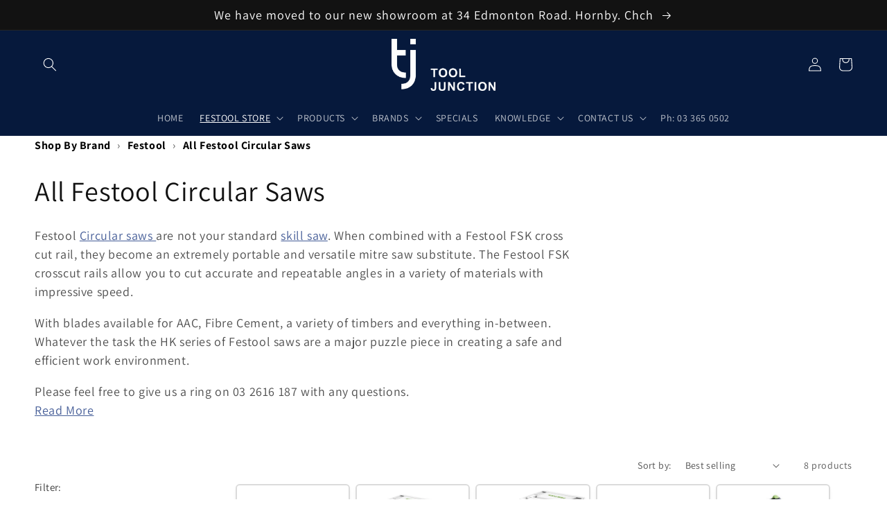

--- FILE ---
content_type: text/html; charset=utf-8
request_url: https://www.tooljunction.co.nz/collections/all-festool-circular-saws
body_size: 41312
content:
<!doctype html>
<html class="no-js" lang="en-NZ">
  <head>
    <meta name="google-site-verification" content="ZC7MsyaxLIcazo1sa_gzhoyIp7pN8FEf44IgRFRCbwk">
    <!-- Google Tag Manager -->
    <script>
      (function(w,d,s,l,i){w[l]=w[l]||[];w[l].push({'gtm.start':
      new Date().getTime(),event:'gtm.js'});var f=d.getElementsByTagName(s)[0],
      j=d.createElement(s),dl=l!='dataLayer'?'&l='+l:'';j.async=true;j.src=
      'https://www.googletagmanager.com/gtm.js?id='+i+dl;f.parentNode.insertBefore(j,f);
      })(window,document,'script','dataLayer','GTM-WD9WSHT');
    </script>
    <!-- End Google Tag Manager -->

    <!-- Google tag (gtag.js) -->
    <script async src="https://www.googletagmanager.com/gtag/js?id=G-ERGYCC0KMR"></script>
    <script>
      window.dataLayer = window.dataLayer || [];
      function gtag(){dataLayer.push(arguments);}
      gtag('js', new Date());

      gtag('config', 'G-ERGYCC0KMR');
    </script>
    <script src="https://ajax.googleapis.com/ajax/libs/jquery/3.3.1/jquery.min.js"></script>
    


    <meta charset="utf-8">
    <meta http-equiv="X-UA-Compatible" content="IE=edge">
    <meta name="viewport" content="width=device-width,initial-scale=1">
    <meta name="theme-color" content="">

      

 

    
     <link rel="canonical" href="https://www.tooljunction.co.nz/collections/all-festool-circular-saws" /> 
    <link rel="preconnect" href="https://cdn.shopify.com" crossorigin><link rel="icon" type="image/png" href="//www.tooljunction.co.nz/cdn/shop/files/Tool_Junction_Thumbnail_832f7254-310a-43e2-9868-0b7f50d7f43e.png?crop=center&height=32&v=1660775390&width=32"><link rel="preconnect" href="https://fonts.shopifycdn.com" crossorigin><title>
      Festool Circular Saws – Tool Junction NZ
</title>

    
      <meta name="description" content="Shop for the best Festool circular saws New Zealand has to offer at Tool Junction | ✓ Shop online or in-store ✓ Massive range of brands ✓ Free shipping*">
    

    

<meta property="og:site_name" content="Tool Junction NZ">
<meta property="og:url" content="https://www.tooljunction.co.nz/collections/all-festool-circular-saws">
<meta property="og:title" content="Festool Circular Saws – Tool Junction NZ">
<meta property="og:type" content="website">
<meta property="og:description" content="Shop for the best Festool circular saws New Zealand has to offer at Tool Junction | ✓ Shop online or in-store ✓ Massive range of brands ✓ Free shipping*"><meta property="og:image" content="http://www.tooljunction.co.nz/cdn/shop/files/Tool_Junction_Logo_for_Web_bdc5fb7e-b1bb-418a-91aa-b67bc021029d.jpg?height=628&pad_color=fff&v=1663300698&width=1200">
  <meta property="og:image:secure_url" content="https://www.tooljunction.co.nz/cdn/shop/files/Tool_Junction_Logo_for_Web_bdc5fb7e-b1bb-418a-91aa-b67bc021029d.jpg?height=628&pad_color=fff&v=1663300698&width=1200">
  <meta property="og:image:width" content="1200">
  <meta property="og:image:height" content="628"><meta name="twitter:card" content="summary_large_image">
<meta name="twitter:title" content="Festool Circular Saws – Tool Junction NZ">
<meta name="twitter:description" content="Shop for the best Festool circular saws New Zealand has to offer at Tool Junction | ✓ Shop online or in-store ✓ Massive range of brands ✓ Free shipping*">


    <script src="//www.tooljunction.co.nz/cdn/shop/t/15/assets/global.js?v=50145706294781328541677203351" defer="defer"></script>
    <script>window.performance && window.performance.mark && window.performance.mark('shopify.content_for_header.start');</script><meta name="google-site-verification" content="spyLJLxKUbd9GdawDet9ul3LODN-1REOH6IwvEg-Jyk">
<meta name="facebook-domain-verification" content="ev2o35gkgwdun6aco2qz6rahdvtw6z">
<meta name="facebook-domain-verification" content="am06mdcixqzntnlx6jt4opp80n7zux">
<meta name="facebook-domain-verification" content="g2iv0gi60jo8b9msdc1sz41814he97">
<meta name="facebook-domain-verification" content="okeglgx8sdebqirs51u865fkh7p8gy">
<meta name="google-site-verification" content="Tbw6HiQJaozeDKisNogfvufZFBsBhI2ijH-3fsUm58w">
<meta name="google-site-verification" content="spyLJLxKUbd9GdawDet9ul3LODN-1REOH6IwvEg-Jyk">
<meta id="shopify-digital-wallet" name="shopify-digital-wallet" content="/59147485333/digital_wallets/dialog">
<meta name="shopify-checkout-api-token" content="0d54639fb6088c9b3e8fd2c4da332d57">
<link rel="alternate" type="application/atom+xml" title="Feed" href="/collections/all-festool-circular-saws.atom" />
<link rel="alternate" type="application/json+oembed" href="https://www.tooljunction.co.nz/collections/all-festool-circular-saws.oembed">
<script async="async" src="/checkouts/internal/preloads.js?locale=en-NZ"></script>
<link rel="preconnect" href="https://shop.app" crossorigin="anonymous">
<script async="async" src="https://shop.app/checkouts/internal/preloads.js?locale=en-NZ&shop_id=59147485333" crossorigin="anonymous"></script>
<script id="apple-pay-shop-capabilities" type="application/json">{"shopId":59147485333,"countryCode":"NZ","currencyCode":"NZD","merchantCapabilities":["supports3DS"],"merchantId":"gid:\/\/shopify\/Shop\/59147485333","merchantName":"Tool Junction NZ","requiredBillingContactFields":["postalAddress","email","phone"],"requiredShippingContactFields":["postalAddress","email","phone"],"shippingType":"shipping","supportedNetworks":["visa","masterCard"],"total":{"type":"pending","label":"Tool Junction NZ","amount":"1.00"},"shopifyPaymentsEnabled":true,"supportsSubscriptions":true}</script>
<script id="shopify-features" type="application/json">{"accessToken":"0d54639fb6088c9b3e8fd2c4da332d57","betas":["rich-media-storefront-analytics"],"domain":"www.tooljunction.co.nz","predictiveSearch":true,"shopId":59147485333,"locale":"en"}</script>
<script>var Shopify = Shopify || {};
Shopify.shop = "tool-junction-nz.myshopify.com";
Shopify.locale = "en";
Shopify.currency = {"active":"NZD","rate":"1.0"};
Shopify.country = "NZ";
Shopify.theme = {"name":"Dawn","id":131710189717,"schema_name":"Dawn","schema_version":"6.0.2","theme_store_id":887,"role":"main"};
Shopify.theme.handle = "null";
Shopify.theme.style = {"id":null,"handle":null};
Shopify.cdnHost = "www.tooljunction.co.nz/cdn";
Shopify.routes = Shopify.routes || {};
Shopify.routes.root = "/";</script>
<script type="module">!function(o){(o.Shopify=o.Shopify||{}).modules=!0}(window);</script>
<script>!function(o){function n(){var o=[];function n(){o.push(Array.prototype.slice.apply(arguments))}return n.q=o,n}var t=o.Shopify=o.Shopify||{};t.loadFeatures=n(),t.autoloadFeatures=n()}(window);</script>
<script>
  window.ShopifyPay = window.ShopifyPay || {};
  window.ShopifyPay.apiHost = "shop.app\/pay";
  window.ShopifyPay.redirectState = null;
</script>
<script id="shop-js-analytics" type="application/json">{"pageType":"collection"}</script>
<script defer="defer" async type="module" src="//www.tooljunction.co.nz/cdn/shopifycloud/shop-js/modules/v2/client.init-shop-cart-sync_C5BV16lS.en.esm.js"></script>
<script defer="defer" async type="module" src="//www.tooljunction.co.nz/cdn/shopifycloud/shop-js/modules/v2/chunk.common_CygWptCX.esm.js"></script>
<script type="module">
  await import("//www.tooljunction.co.nz/cdn/shopifycloud/shop-js/modules/v2/client.init-shop-cart-sync_C5BV16lS.en.esm.js");
await import("//www.tooljunction.co.nz/cdn/shopifycloud/shop-js/modules/v2/chunk.common_CygWptCX.esm.js");

  window.Shopify.SignInWithShop?.initShopCartSync?.({"fedCMEnabled":true,"windoidEnabled":true});

</script>
<script>
  window.Shopify = window.Shopify || {};
  if (!window.Shopify.featureAssets) window.Shopify.featureAssets = {};
  window.Shopify.featureAssets['shop-js'] = {"shop-cart-sync":["modules/v2/client.shop-cart-sync_ZFArdW7E.en.esm.js","modules/v2/chunk.common_CygWptCX.esm.js"],"init-fed-cm":["modules/v2/client.init-fed-cm_CmiC4vf6.en.esm.js","modules/v2/chunk.common_CygWptCX.esm.js"],"shop-button":["modules/v2/client.shop-button_tlx5R9nI.en.esm.js","modules/v2/chunk.common_CygWptCX.esm.js"],"shop-cash-offers":["modules/v2/client.shop-cash-offers_DOA2yAJr.en.esm.js","modules/v2/chunk.common_CygWptCX.esm.js","modules/v2/chunk.modal_D71HUcav.esm.js"],"init-windoid":["modules/v2/client.init-windoid_sURxWdc1.en.esm.js","modules/v2/chunk.common_CygWptCX.esm.js"],"shop-toast-manager":["modules/v2/client.shop-toast-manager_ClPi3nE9.en.esm.js","modules/v2/chunk.common_CygWptCX.esm.js"],"init-shop-email-lookup-coordinator":["modules/v2/client.init-shop-email-lookup-coordinator_B8hsDcYM.en.esm.js","modules/v2/chunk.common_CygWptCX.esm.js"],"init-shop-cart-sync":["modules/v2/client.init-shop-cart-sync_C5BV16lS.en.esm.js","modules/v2/chunk.common_CygWptCX.esm.js"],"avatar":["modules/v2/client.avatar_BTnouDA3.en.esm.js"],"pay-button":["modules/v2/client.pay-button_FdsNuTd3.en.esm.js","modules/v2/chunk.common_CygWptCX.esm.js"],"init-customer-accounts":["modules/v2/client.init-customer-accounts_DxDtT_ad.en.esm.js","modules/v2/client.shop-login-button_C5VAVYt1.en.esm.js","modules/v2/chunk.common_CygWptCX.esm.js","modules/v2/chunk.modal_D71HUcav.esm.js"],"init-shop-for-new-customer-accounts":["modules/v2/client.init-shop-for-new-customer-accounts_ChsxoAhi.en.esm.js","modules/v2/client.shop-login-button_C5VAVYt1.en.esm.js","modules/v2/chunk.common_CygWptCX.esm.js","modules/v2/chunk.modal_D71HUcav.esm.js"],"shop-login-button":["modules/v2/client.shop-login-button_C5VAVYt1.en.esm.js","modules/v2/chunk.common_CygWptCX.esm.js","modules/v2/chunk.modal_D71HUcav.esm.js"],"init-customer-accounts-sign-up":["modules/v2/client.init-customer-accounts-sign-up_CPSyQ0Tj.en.esm.js","modules/v2/client.shop-login-button_C5VAVYt1.en.esm.js","modules/v2/chunk.common_CygWptCX.esm.js","modules/v2/chunk.modal_D71HUcav.esm.js"],"shop-follow-button":["modules/v2/client.shop-follow-button_Cva4Ekp9.en.esm.js","modules/v2/chunk.common_CygWptCX.esm.js","modules/v2/chunk.modal_D71HUcav.esm.js"],"checkout-modal":["modules/v2/client.checkout-modal_BPM8l0SH.en.esm.js","modules/v2/chunk.common_CygWptCX.esm.js","modules/v2/chunk.modal_D71HUcav.esm.js"],"lead-capture":["modules/v2/client.lead-capture_Bi8yE_yS.en.esm.js","modules/v2/chunk.common_CygWptCX.esm.js","modules/v2/chunk.modal_D71HUcav.esm.js"],"shop-login":["modules/v2/client.shop-login_D6lNrXab.en.esm.js","modules/v2/chunk.common_CygWptCX.esm.js","modules/v2/chunk.modal_D71HUcav.esm.js"],"payment-terms":["modules/v2/client.payment-terms_CZxnsJam.en.esm.js","modules/v2/chunk.common_CygWptCX.esm.js","modules/v2/chunk.modal_D71HUcav.esm.js"]};
</script>
<script>(function() {
  var isLoaded = false;
  function asyncLoad() {
    if (isLoaded) return;
    isLoaded = true;
    var urls = ["https:\/\/widget-api-ng.yeps.io\/loader\/019269cc-cc2c-5479-e594-c72d1fee489c.js?shop=tool-junction-nz.myshopify.com","https:\/\/cdn.shopify.com\/s\/files\/1\/0417\/3765\/0342\/files\/rp.js?v=1650550205\u0026shop=tool-junction-nz.myshopify.com","https:\/\/accessories.w3apps.co\/js\/accessories.js?shop=tool-junction-nz.myshopify.com","https:\/\/chimpstatic.com\/mcjs-connected\/js\/users\/dddc82b712149989cc9622bf5\/c494b84b7a5ee52bc25d5fe42.js?shop=tool-junction-nz.myshopify.com"];
    for (var i = 0; i < urls.length; i++) {
      var s = document.createElement('script');
      s.type = 'text/javascript';
      s.async = true;
      s.src = urls[i];
      var x = document.getElementsByTagName('script')[0];
      x.parentNode.insertBefore(s, x);
    }
  };
  if(window.attachEvent) {
    window.attachEvent('onload', asyncLoad);
  } else {
    window.addEventListener('load', asyncLoad, false);
  }
})();</script>
<script id="__st">var __st={"a":59147485333,"offset":46800,"reqid":"6166eea5-4b5b-4e9c-866c-57178652de29-1768807539","pageurl":"www.tooljunction.co.nz\/collections\/all-festool-circular-saws","u":"3f373a63ded0","p":"collection","rtyp":"collection","rid":300134858901};</script>
<script>window.ShopifyPaypalV4VisibilityTracking = true;</script>
<script id="captcha-bootstrap">!function(){'use strict';const t='contact',e='account',n='new_comment',o=[[t,t],['blogs',n],['comments',n],[t,'customer']],c=[[e,'customer_login'],[e,'guest_login'],[e,'recover_customer_password'],[e,'create_customer']],r=t=>t.map((([t,e])=>`form[action*='/${t}']:not([data-nocaptcha='true']) input[name='form_type'][value='${e}']`)).join(','),a=t=>()=>t?[...document.querySelectorAll(t)].map((t=>t.form)):[];function s(){const t=[...o],e=r(t);return a(e)}const i='password',u='form_key',d=['recaptcha-v3-token','g-recaptcha-response','h-captcha-response',i],f=()=>{try{return window.sessionStorage}catch{return}},m='__shopify_v',_=t=>t.elements[u];function p(t,e,n=!1){try{const o=window.sessionStorage,c=JSON.parse(o.getItem(e)),{data:r}=function(t){const{data:e,action:n}=t;return t[m]||n?{data:e,action:n}:{data:t,action:n}}(c);for(const[e,n]of Object.entries(r))t.elements[e]&&(t.elements[e].value=n);n&&o.removeItem(e)}catch(o){console.error('form repopulation failed',{error:o})}}const l='form_type',E='cptcha';function T(t){t.dataset[E]=!0}const w=window,h=w.document,L='Shopify',v='ce_forms',y='captcha';let A=!1;((t,e)=>{const n=(g='f06e6c50-85a8-45c8-87d0-21a2b65856fe',I='https://cdn.shopify.com/shopifycloud/storefront-forms-hcaptcha/ce_storefront_forms_captcha_hcaptcha.v1.5.2.iife.js',D={infoText:'Protected by hCaptcha',privacyText:'Privacy',termsText:'Terms'},(t,e,n)=>{const o=w[L][v],c=o.bindForm;if(c)return c(t,g,e,D).then(n);var r;o.q.push([[t,g,e,D],n]),r=I,A||(h.body.append(Object.assign(h.createElement('script'),{id:'captcha-provider',async:!0,src:r})),A=!0)});var g,I,D;w[L]=w[L]||{},w[L][v]=w[L][v]||{},w[L][v].q=[],w[L][y]=w[L][y]||{},w[L][y].protect=function(t,e){n(t,void 0,e),T(t)},Object.freeze(w[L][y]),function(t,e,n,w,h,L){const[v,y,A,g]=function(t,e,n){const i=e?o:[],u=t?c:[],d=[...i,...u],f=r(d),m=r(i),_=r(d.filter((([t,e])=>n.includes(e))));return[a(f),a(m),a(_),s()]}(w,h,L),I=t=>{const e=t.target;return e instanceof HTMLFormElement?e:e&&e.form},D=t=>v().includes(t);t.addEventListener('submit',(t=>{const e=I(t);if(!e)return;const n=D(e)&&!e.dataset.hcaptchaBound&&!e.dataset.recaptchaBound,o=_(e),c=g().includes(e)&&(!o||!o.value);(n||c)&&t.preventDefault(),c&&!n&&(function(t){try{if(!f())return;!function(t){const e=f();if(!e)return;const n=_(t);if(!n)return;const o=n.value;o&&e.removeItem(o)}(t);const e=Array.from(Array(32),(()=>Math.random().toString(36)[2])).join('');!function(t,e){_(t)||t.append(Object.assign(document.createElement('input'),{type:'hidden',name:u})),t.elements[u].value=e}(t,e),function(t,e){const n=f();if(!n)return;const o=[...t.querySelectorAll(`input[type='${i}']`)].map((({name:t})=>t)),c=[...d,...o],r={};for(const[a,s]of new FormData(t).entries())c.includes(a)||(r[a]=s);n.setItem(e,JSON.stringify({[m]:1,action:t.action,data:r}))}(t,e)}catch(e){console.error('failed to persist form',e)}}(e),e.submit())}));const S=(t,e)=>{t&&!t.dataset[E]&&(n(t,e.some((e=>e===t))),T(t))};for(const o of['focusin','change'])t.addEventListener(o,(t=>{const e=I(t);D(e)&&S(e,y())}));const B=e.get('form_key'),M=e.get(l),P=B&&M;t.addEventListener('DOMContentLoaded',(()=>{const t=y();if(P)for(const e of t)e.elements[l].value===M&&p(e,B);[...new Set([...A(),...v().filter((t=>'true'===t.dataset.shopifyCaptcha))])].forEach((e=>S(e,t)))}))}(h,new URLSearchParams(w.location.search),n,t,e,['guest_login'])})(!0,!0)}();</script>
<script integrity="sha256-4kQ18oKyAcykRKYeNunJcIwy7WH5gtpwJnB7kiuLZ1E=" data-source-attribution="shopify.loadfeatures" defer="defer" src="//www.tooljunction.co.nz/cdn/shopifycloud/storefront/assets/storefront/load_feature-a0a9edcb.js" crossorigin="anonymous"></script>
<script crossorigin="anonymous" defer="defer" src="//www.tooljunction.co.nz/cdn/shopifycloud/storefront/assets/shopify_pay/storefront-65b4c6d7.js?v=20250812"></script>
<script data-source-attribution="shopify.dynamic_checkout.dynamic.init">var Shopify=Shopify||{};Shopify.PaymentButton=Shopify.PaymentButton||{isStorefrontPortableWallets:!0,init:function(){window.Shopify.PaymentButton.init=function(){};var t=document.createElement("script");t.src="https://www.tooljunction.co.nz/cdn/shopifycloud/portable-wallets/latest/portable-wallets.en.js",t.type="module",document.head.appendChild(t)}};
</script>
<script data-source-attribution="shopify.dynamic_checkout.buyer_consent">
  function portableWalletsHideBuyerConsent(e){var t=document.getElementById("shopify-buyer-consent"),n=document.getElementById("shopify-subscription-policy-button");t&&n&&(t.classList.add("hidden"),t.setAttribute("aria-hidden","true"),n.removeEventListener("click",e))}function portableWalletsShowBuyerConsent(e){var t=document.getElementById("shopify-buyer-consent"),n=document.getElementById("shopify-subscription-policy-button");t&&n&&(t.classList.remove("hidden"),t.removeAttribute("aria-hidden"),n.addEventListener("click",e))}window.Shopify?.PaymentButton&&(window.Shopify.PaymentButton.hideBuyerConsent=portableWalletsHideBuyerConsent,window.Shopify.PaymentButton.showBuyerConsent=portableWalletsShowBuyerConsent);
</script>
<script data-source-attribution="shopify.dynamic_checkout.cart.bootstrap">document.addEventListener("DOMContentLoaded",(function(){function t(){return document.querySelector("shopify-accelerated-checkout-cart, shopify-accelerated-checkout")}if(t())Shopify.PaymentButton.init();else{new MutationObserver((function(e,n){t()&&(Shopify.PaymentButton.init(),n.disconnect())})).observe(document.body,{childList:!0,subtree:!0})}}));
</script>
<link id="shopify-accelerated-checkout-styles" rel="stylesheet" media="screen" href="https://www.tooljunction.co.nz/cdn/shopifycloud/portable-wallets/latest/accelerated-checkout-backwards-compat.css" crossorigin="anonymous">
<style id="shopify-accelerated-checkout-cart">
        #shopify-buyer-consent {
  margin-top: 1em;
  display: inline-block;
  width: 100%;
}

#shopify-buyer-consent.hidden {
  display: none;
}

#shopify-subscription-policy-button {
  background: none;
  border: none;
  padding: 0;
  text-decoration: underline;
  font-size: inherit;
  cursor: pointer;
}

#shopify-subscription-policy-button::before {
  box-shadow: none;
}

      </style>
<script id="sections-script" data-sections="header,footer" defer="defer" src="//www.tooljunction.co.nz/cdn/shop/t/15/compiled_assets/scripts.js?v=6035"></script>
<script>window.performance && window.performance.mark && window.performance.mark('shopify.content_for_header.end');</script>


    <style data-shopify>
      @font-face {
  font-family: Assistant;
  font-weight: 400;
  font-style: normal;
  font-display: swap;
  src: url("//www.tooljunction.co.nz/cdn/fonts/assistant/assistant_n4.9120912a469cad1cc292572851508ca49d12e768.woff2") format("woff2"),
       url("//www.tooljunction.co.nz/cdn/fonts/assistant/assistant_n4.6e9875ce64e0fefcd3f4446b7ec9036b3ddd2985.woff") format("woff");
}

      @font-face {
  font-family: Assistant;
  font-weight: 700;
  font-style: normal;
  font-display: swap;
  src: url("//www.tooljunction.co.nz/cdn/fonts/assistant/assistant_n7.bf44452348ec8b8efa3aa3068825305886b1c83c.woff2") format("woff2"),
       url("//www.tooljunction.co.nz/cdn/fonts/assistant/assistant_n7.0c887fee83f6b3bda822f1150b912c72da0f7b64.woff") format("woff");
}

      
      
      @font-face {
  font-family: Assistant;
  font-weight: 400;
  font-style: normal;
  font-display: swap;
  src: url("//www.tooljunction.co.nz/cdn/fonts/assistant/assistant_n4.9120912a469cad1cc292572851508ca49d12e768.woff2") format("woff2"),
       url("//www.tooljunction.co.nz/cdn/fonts/assistant/assistant_n4.6e9875ce64e0fefcd3f4446b7ec9036b3ddd2985.woff") format("woff");
}


      :root {
        --font-body-family: Assistant, sans-serif;
        --font-body-style: normal;
        --font-body-weight: 400;
        --font-body-weight-bold: 700;

        --font-heading-family: Assistant, sans-serif;
        --font-heading-style: normal;
        --font-heading-weight: 400;

        --font-body-scale: 1.0;
        --font-heading-scale: 1.0;

        --color-base-text: 18, 18, 18;
        --color-shadow: 18, 18, 18;
        --color-base-background-1: 255, 255, 255;
        --color-base-background-2: 243, 243, 243;
        --color-base-solid-button-labels: 255, 255, 255;
        --color-base-outline-button-labels: 38, 66, 134;
        --color-base-accent-1: 18, 18, 18;
        --color-base-accent-2: 6, 25, 60;
        --payment-terms-background-color: #ffffff;

        --gradient-base-background-1: #ffffff;
        --gradient-base-background-2: #f3f3f3;
        --gradient-base-accent-1: #121212;
        --gradient-base-accent-2: #06193c;

        --media-padding: px;
        --media-border-opacity: 0.05;
        --media-border-width: 1px;
        --media-radius: 4px;
        --media-shadow-opacity: 0.0;
        --media-shadow-horizontal-offset: 0px;
        --media-shadow-vertical-offset: 4px;
        --media-shadow-blur-radius: 5px;
        --media-shadow-visible: 0;

        --page-width: 160rem;
        --page-width-margin: 0rem;

        --card-image-padding: 0.0rem;
        --card-corner-radius: 0.6rem;
        --card-text-alignment: left;
        --card-border-width: 0.2rem;
        --card-border-opacity: 0.1;
        --card-shadow-opacity: 0.05;
        --card-shadow-visible: 1;
        --card-shadow-horizontal-offset: 0.0rem;
        --card-shadow-vertical-offset: 0.4rem;
        --card-shadow-blur-radius: 0.5rem;

        --badge-corner-radius: 4.0rem;

        --popup-border-width: 1px;
        --popup-border-opacity: 0.1;
        --popup-corner-radius: 0px;
        --popup-shadow-opacity: 0.0;
        --popup-shadow-horizontal-offset: 0px;
        --popup-shadow-vertical-offset: 4px;
        --popup-shadow-blur-radius: 5px;

        --drawer-border-width: 1px;
        --drawer-border-opacity: 0.1;
        --drawer-shadow-opacity: 0.0;
        --drawer-shadow-horizontal-offset: 0px;
        --drawer-shadow-vertical-offset: 4px;
        --drawer-shadow-blur-radius: 5px;

        --spacing-sections-desktop: 0px;
        --spacing-sections-mobile: 0px;

        --grid-desktop-vertical-spacing: 8px;
        --grid-desktop-horizontal-spacing: 8px;
        --grid-mobile-vertical-spacing: 4px;
        --grid-mobile-horizontal-spacing: 4px;

        --text-boxes-border-opacity: 0.1;
        --text-boxes-border-width: 0px;
        --text-boxes-radius: 0px;
        --text-boxes-shadow-opacity: 0.0;
        --text-boxes-shadow-visible: 0;
        --text-boxes-shadow-horizontal-offset: 0px;
        --text-boxes-shadow-vertical-offset: 4px;
        --text-boxes-shadow-blur-radius: 5px;

        --buttons-radius: 0px;
        --buttons-radius-outset: 0px;
        --buttons-border-width: 12px;
        --buttons-border-opacity: 1.0;
        --buttons-shadow-opacity: 0.0;
        --buttons-shadow-visible: 0;
        --buttons-shadow-horizontal-offset: 0px;
        --buttons-shadow-vertical-offset: 4px;
        --buttons-shadow-blur-radius: 5px;
        --buttons-border-offset: 0px;

        --inputs-radius: 0px;
        --inputs-border-width: 1px;
        --inputs-border-opacity: 0.55;
        --inputs-shadow-opacity: 0.0;
        --inputs-shadow-horizontal-offset: 0px;
        --inputs-margin-offset: 0px;
        --inputs-shadow-vertical-offset: 4px;
        --inputs-shadow-blur-radius: 5px;
        --inputs-radius-outset: 0px;

        --variant-pills-radius: 40px;
        --variant-pills-border-width: 1px;
        --variant-pills-border-opacity: 0.55;
        --variant-pills-shadow-opacity: 0.0;
        --variant-pills-shadow-horizontal-offset: 0px;
        --variant-pills-shadow-vertical-offset: 4px;
        --variant-pills-shadow-blur-radius: 5px;
      }

      *,
      *::before,
      *::after {
        box-sizing: inherit;
      }

      html {
        box-sizing: border-box;
        font-size: calc(var(--font-body-scale) * 62.5%);
        height: 100%;
      }

      body {
        display: grid;
        grid-template-rows: auto auto 1fr auto;
        grid-template-columns: 100%;
        min-height: 100%;
        margin: 0;
        font-size: 1.5rem;
        letter-spacing: 0.06rem;
        line-height: calc(1 + 0.8 / var(--font-body-scale));
        font-family: var(--font-body-family);
        font-style: var(--font-body-style);
        font-weight: var(--font-body-weight);
      }

      @media screen and (min-width: 750px) {
        body {
          font-size: 1.6rem;
        }
      }
    </style>

    <link href="//www.tooljunction.co.nz/cdn/shop/t/15/assets/base.css?v=170037511462736955371766497122" rel="stylesheet" type="text/css" media="all" />
<link rel="preload" as="font" href="//www.tooljunction.co.nz/cdn/fonts/assistant/assistant_n4.9120912a469cad1cc292572851508ca49d12e768.woff2" type="font/woff2" crossorigin><link rel="preload" as="font" href="//www.tooljunction.co.nz/cdn/fonts/assistant/assistant_n4.9120912a469cad1cc292572851508ca49d12e768.woff2" type="font/woff2" crossorigin><link
        rel="stylesheet"
        href="//www.tooljunction.co.nz/cdn/shop/t/15/assets/component-predictive-search.css?v=165644661289088488651659920570"
        media="print"
        onload="this.media='all'"
      ><script>
      document.documentElement.className = document.documentElement.className.replace('no-js', 'js');
      if (Shopify.designMode) {
        document.documentElement.classList.add('shopify-design-mode');
      }
    </script>
    <!-- AZEXO_Header_Scripts -->
    <script>
        var azh = {
            shop: 'tool-junction-nz.myshopify.com',
            device_prefixes: {"lg":{"label":"Large device","width":false,"height":false,"container":1170,"min":1200},"md":{"label":"Medium device","width":992,"height":false,"container":970,"max":1199,"min":992},"sm":{"label":"Small device","width":768,"height":1150,"container":750,"max":991,"min":768},"xs":{"label":"Extra small device","width":320,"height":750,"max":767}},
        };
        var azexo = {
          purchase_extension: 'Purchase extension',
          strings: {
            addToCart: "Add to cart",
            soldOut: "Sold out",
            unavailable: "Unavailable",
            regularPrice: "Regular price",
            sale: "Sale",
            quantityMinimumMessage: "Quantity must be 1 or more",
            unitPrice: "Unit price",
            unitPriceSeparator: "per",
            oneCartCount: "1 item",
            otherCartCount: "[count] items",
            quantityLabel: "Quantity: [count]"
          },
          moneyFormat: "${{amount}}"
        }
        </script><style>.az-container {
        padding-right: 15px;
        padding-left: 15px;
        margin-left: auto;
        margin-right: auto;
        box-sizing: border-box;
    }
@media (min-width: 768px) {
                    .az-container {
                        max-width: 750px;
                    }
                }
@media (min-width: 992px) {
                    .az-container {
                        max-width: 970px;
                    }
                }
@media (min-width: 1200px) {
                    .az-container {
                        max-width: 1170px;
                    }
                }
</style><script>azexo.extensions = [''];</script>
    <!-- End_AZEXO_Header_Scripts -->
    <!-- AZEXO_Version_85 -->
    
     <script type="application/ld+json">
    {
      "@context": "http://schema.org",
      "@type": "WebSite",
      "name": "Tool Junction NZ",
      "potentialAction": {
        "@type": "SearchAction",
        "target": "https:\/\/www.tooljunction.co.nz\/search?q={search_term_string}",
        "query-input": "required name=search_term_string"
      },
      "url": "https:\/\/www.tooljunction.co.nz"
    }
  </script>
    <script type="application/ld+json">
{
  "@context": "https://schema.org",
  "@type": "LocalBusiness",
  "name": "Tool Junction NZ",
  "image": "https://www.tooljunction.co.nz/cdn/shop/files/Tool_Junction_Clear_fe501686-660a-4436-88ae-bff13d725f6e.png?v=1663878089\\u0026width=2551",
  "@id": "https://www.tooljunction.co.nz/",
  "url": "https://www.tooljunction.co.nz/",
  "telephone": "03 365 0502",
  "address": {
    "@type": "PostalAddress",
    "streetAddress": "Unit 4/163 Wordsworth Street",
    "addressLocality": "Christchurch",
    "postalCode": "8023",
    "addressCountry": "NZL",
    "addressRegion": "CAN"
  },
  "priceRange": "$$$",
  "openingHoursSpecification": [
    {
      "@type": "OpeningHoursSpecification",
      "dayOfWeek": [
        "Tuesday",
        "Wednesday",
        "Thursday",
        "Friday",
        "Monday"
      ],
      "opens": "07:30",
      "closes": "04:30"
    },
    {
      "@type": "OpeningHoursSpecification",
      "dayOfWeek": [
        "Sunday"
      ],
      "opens": "09:00",
      "closes": "02:00"
    }
  ]
}
</script>
  <!-- BEGIN app block: shopify://apps/pagefly-page-builder/blocks/app-embed/83e179f7-59a0-4589-8c66-c0dddf959200 -->

<!-- BEGIN app snippet: pagefly-cro-ab-testing-main -->







<script>
  ;(function () {
    const url = new URL(window.location)
    const viewParam = url.searchParams.get('view')
    if (viewParam && viewParam.includes('variant-pf-')) {
      url.searchParams.set('pf_v', viewParam)
      url.searchParams.delete('view')
      window.history.replaceState({}, '', url)
    }
  })()
</script>



<script type='module'>
  
  window.PAGEFLY_CRO = window.PAGEFLY_CRO || {}

  window.PAGEFLY_CRO['data_debug'] = {
    original_template_suffix: "all_collections",
    allow_ab_test: false,
    ab_test_start_time: 0,
    ab_test_end_time: 0,
    today_date_time: 1768807539000,
  }
  window.PAGEFLY_CRO['GA4'] = { enabled: false}
</script>

<!-- END app snippet -->








  <script src='https://cdn.shopify.com/extensions/019bb4f9-aed6-78a3-be91-e9d44663e6bf/pagefly-page-builder-215/assets/pagefly-helper.js' defer='defer'></script>

  <script src='https://cdn.shopify.com/extensions/019bb4f9-aed6-78a3-be91-e9d44663e6bf/pagefly-page-builder-215/assets/pagefly-general-helper.js' defer='defer'></script>

  <script src='https://cdn.shopify.com/extensions/019bb4f9-aed6-78a3-be91-e9d44663e6bf/pagefly-page-builder-215/assets/pagefly-snap-slider.js' defer='defer'></script>

  <script src='https://cdn.shopify.com/extensions/019bb4f9-aed6-78a3-be91-e9d44663e6bf/pagefly-page-builder-215/assets/pagefly-slideshow-v3.js' defer='defer'></script>

  <script src='https://cdn.shopify.com/extensions/019bb4f9-aed6-78a3-be91-e9d44663e6bf/pagefly-page-builder-215/assets/pagefly-slideshow-v4.js' defer='defer'></script>

  <script src='https://cdn.shopify.com/extensions/019bb4f9-aed6-78a3-be91-e9d44663e6bf/pagefly-page-builder-215/assets/pagefly-glider.js' defer='defer'></script>

  <script src='https://cdn.shopify.com/extensions/019bb4f9-aed6-78a3-be91-e9d44663e6bf/pagefly-page-builder-215/assets/pagefly-slideshow-v1-v2.js' defer='defer'></script>

  <script src='https://cdn.shopify.com/extensions/019bb4f9-aed6-78a3-be91-e9d44663e6bf/pagefly-page-builder-215/assets/pagefly-product-media.js' defer='defer'></script>

  <script src='https://cdn.shopify.com/extensions/019bb4f9-aed6-78a3-be91-e9d44663e6bf/pagefly-page-builder-215/assets/pagefly-product.js' defer='defer'></script>


<script id='pagefly-helper-data' type='application/json'>
  {
    "page_optimization": {
      "assets_prefetching": false
    },
    "elements_asset_mapper": {
      "Accordion": "https://cdn.shopify.com/extensions/019bb4f9-aed6-78a3-be91-e9d44663e6bf/pagefly-page-builder-215/assets/pagefly-accordion.js",
      "Accordion3": "https://cdn.shopify.com/extensions/019bb4f9-aed6-78a3-be91-e9d44663e6bf/pagefly-page-builder-215/assets/pagefly-accordion3.js",
      "CountDown": "https://cdn.shopify.com/extensions/019bb4f9-aed6-78a3-be91-e9d44663e6bf/pagefly-page-builder-215/assets/pagefly-countdown.js",
      "GMap1": "https://cdn.shopify.com/extensions/019bb4f9-aed6-78a3-be91-e9d44663e6bf/pagefly-page-builder-215/assets/pagefly-gmap.js",
      "GMap2": "https://cdn.shopify.com/extensions/019bb4f9-aed6-78a3-be91-e9d44663e6bf/pagefly-page-builder-215/assets/pagefly-gmap.js",
      "GMapBasicV2": "https://cdn.shopify.com/extensions/019bb4f9-aed6-78a3-be91-e9d44663e6bf/pagefly-page-builder-215/assets/pagefly-gmap.js",
      "GMapAdvancedV2": "https://cdn.shopify.com/extensions/019bb4f9-aed6-78a3-be91-e9d44663e6bf/pagefly-page-builder-215/assets/pagefly-gmap.js",
      "HTML.Video": "https://cdn.shopify.com/extensions/019bb4f9-aed6-78a3-be91-e9d44663e6bf/pagefly-page-builder-215/assets/pagefly-htmlvideo.js",
      "HTML.Video2": "https://cdn.shopify.com/extensions/019bb4f9-aed6-78a3-be91-e9d44663e6bf/pagefly-page-builder-215/assets/pagefly-htmlvideo2.js",
      "HTML.Video3": "https://cdn.shopify.com/extensions/019bb4f9-aed6-78a3-be91-e9d44663e6bf/pagefly-page-builder-215/assets/pagefly-htmlvideo2.js",
      "BackgroundVideo": "https://cdn.shopify.com/extensions/019bb4f9-aed6-78a3-be91-e9d44663e6bf/pagefly-page-builder-215/assets/pagefly-htmlvideo2.js",
      "Instagram": "https://cdn.shopify.com/extensions/019bb4f9-aed6-78a3-be91-e9d44663e6bf/pagefly-page-builder-215/assets/pagefly-instagram.js",
      "Instagram2": "https://cdn.shopify.com/extensions/019bb4f9-aed6-78a3-be91-e9d44663e6bf/pagefly-page-builder-215/assets/pagefly-instagram.js",
      "Insta3": "https://cdn.shopify.com/extensions/019bb4f9-aed6-78a3-be91-e9d44663e6bf/pagefly-page-builder-215/assets/pagefly-instagram3.js",
      "Tabs": "https://cdn.shopify.com/extensions/019bb4f9-aed6-78a3-be91-e9d44663e6bf/pagefly-page-builder-215/assets/pagefly-tab.js",
      "Tabs3": "https://cdn.shopify.com/extensions/019bb4f9-aed6-78a3-be91-e9d44663e6bf/pagefly-page-builder-215/assets/pagefly-tab3.js",
      "ProductBox": "https://cdn.shopify.com/extensions/019bb4f9-aed6-78a3-be91-e9d44663e6bf/pagefly-page-builder-215/assets/pagefly-cart.js",
      "FBPageBox2": "https://cdn.shopify.com/extensions/019bb4f9-aed6-78a3-be91-e9d44663e6bf/pagefly-page-builder-215/assets/pagefly-facebook.js",
      "FBLikeButton2": "https://cdn.shopify.com/extensions/019bb4f9-aed6-78a3-be91-e9d44663e6bf/pagefly-page-builder-215/assets/pagefly-facebook.js",
      "TwitterFeed2": "https://cdn.shopify.com/extensions/019bb4f9-aed6-78a3-be91-e9d44663e6bf/pagefly-page-builder-215/assets/pagefly-twitter.js",
      "Paragraph4": "https://cdn.shopify.com/extensions/019bb4f9-aed6-78a3-be91-e9d44663e6bf/pagefly-page-builder-215/assets/pagefly-paragraph4.js",

      "AliReviews": "https://cdn.shopify.com/extensions/019bb4f9-aed6-78a3-be91-e9d44663e6bf/pagefly-page-builder-215/assets/pagefly-3rd-elements.js",
      "BackInStock": "https://cdn.shopify.com/extensions/019bb4f9-aed6-78a3-be91-e9d44663e6bf/pagefly-page-builder-215/assets/pagefly-3rd-elements.js",
      "GloboBackInStock": "https://cdn.shopify.com/extensions/019bb4f9-aed6-78a3-be91-e9d44663e6bf/pagefly-page-builder-215/assets/pagefly-3rd-elements.js",
      "GrowaveWishlist": "https://cdn.shopify.com/extensions/019bb4f9-aed6-78a3-be91-e9d44663e6bf/pagefly-page-builder-215/assets/pagefly-3rd-elements.js",
      "InfiniteOptionsShopPad": "https://cdn.shopify.com/extensions/019bb4f9-aed6-78a3-be91-e9d44663e6bf/pagefly-page-builder-215/assets/pagefly-3rd-elements.js",
      "InkybayProductPersonalizer": "https://cdn.shopify.com/extensions/019bb4f9-aed6-78a3-be91-e9d44663e6bf/pagefly-page-builder-215/assets/pagefly-3rd-elements.js",
      "LimeSpot": "https://cdn.shopify.com/extensions/019bb4f9-aed6-78a3-be91-e9d44663e6bf/pagefly-page-builder-215/assets/pagefly-3rd-elements.js",
      "Loox": "https://cdn.shopify.com/extensions/019bb4f9-aed6-78a3-be91-e9d44663e6bf/pagefly-page-builder-215/assets/pagefly-3rd-elements.js",
      "Opinew": "https://cdn.shopify.com/extensions/019bb4f9-aed6-78a3-be91-e9d44663e6bf/pagefly-page-builder-215/assets/pagefly-3rd-elements.js",
      "Powr": "https://cdn.shopify.com/extensions/019bb4f9-aed6-78a3-be91-e9d44663e6bf/pagefly-page-builder-215/assets/pagefly-3rd-elements.js",
      "ProductReviews": "https://cdn.shopify.com/extensions/019bb4f9-aed6-78a3-be91-e9d44663e6bf/pagefly-page-builder-215/assets/pagefly-3rd-elements.js",
      "PushOwl": "https://cdn.shopify.com/extensions/019bb4f9-aed6-78a3-be91-e9d44663e6bf/pagefly-page-builder-215/assets/pagefly-3rd-elements.js",
      "ReCharge": "https://cdn.shopify.com/extensions/019bb4f9-aed6-78a3-be91-e9d44663e6bf/pagefly-page-builder-215/assets/pagefly-3rd-elements.js",
      "Rivyo": "https://cdn.shopify.com/extensions/019bb4f9-aed6-78a3-be91-e9d44663e6bf/pagefly-page-builder-215/assets/pagefly-3rd-elements.js",
      "TrackingMore": "https://cdn.shopify.com/extensions/019bb4f9-aed6-78a3-be91-e9d44663e6bf/pagefly-page-builder-215/assets/pagefly-3rd-elements.js",
      "Vitals": "https://cdn.shopify.com/extensions/019bb4f9-aed6-78a3-be91-e9d44663e6bf/pagefly-page-builder-215/assets/pagefly-3rd-elements.js",
      "Wiser": "https://cdn.shopify.com/extensions/019bb4f9-aed6-78a3-be91-e9d44663e6bf/pagefly-page-builder-215/assets/pagefly-3rd-elements.js"
    },
    "custom_elements_mapper": {
      "pf-click-action-element": "https://cdn.shopify.com/extensions/019bb4f9-aed6-78a3-be91-e9d44663e6bf/pagefly-page-builder-215/assets/pagefly-click-action-element.js",
      "pf-dialog-element": "https://cdn.shopify.com/extensions/019bb4f9-aed6-78a3-be91-e9d44663e6bf/pagefly-page-builder-215/assets/pagefly-dialog-element.js"
    }
  }
</script>


<!-- END app block --><!-- BEGIN app block: shopify://apps/hulk-form-builder/blocks/app-embed/b6b8dd14-356b-4725-a4ed-77232212b3c3 --><!-- BEGIN app snippet: hulkapps-formbuilder-theme-ext --><script type="text/javascript">
  
  if (typeof window.formbuilder_customer != "object") {
        window.formbuilder_customer = {}
  }

  window.hulkFormBuilder = {
    form_data: {},
    shop_data: {"shop_fSrVTFY54io4h0I58zozHQ":{"shop_uuid":"fSrVTFY54io4h0I58zozHQ","shop_timezone":"Pacific\/Auckland","shop_id":94822,"shop_is_after_submit_enabled":true,"shop_shopify_plan":"Basic","shop_shopify_domain":"tool-junction-nz.myshopify.com","shop_created_at":"2023-11-10T00:31:24.320Z","is_skip_metafield":false,"shop_deleted":false,"shop_disabled":false}},
    settings_data: {"shop_settings":{"shop_customise_msgs":[],"default_customise_msgs":{"is_required":"is required","thank_you":"Thank you! The form was submitted successfully.","processing":"Processing...","valid_data":"Please provide valid data","valid_email":"Provide valid email format","valid_tags":"HTML Tags are not allowed","valid_phone":"Provide valid phone number","valid_captcha":"Please provide valid captcha response","valid_url":"Provide valid URL","only_number_alloud":"Provide valid number in","number_less":"must be less than","number_more":"must be more than","image_must_less":"Image must be less than 20MB","image_number":"Images allowed","image_extension":"Invalid extension! Please provide image file","error_image_upload":"Error in image upload. Please try again.","error_file_upload":"Error in file upload. Please try again.","your_response":"Your response","error_form_submit":"Error occur.Please try again after sometime.","email_submitted":"Form with this email is already submitted","invalid_email_by_zerobounce":"The email address you entered appears to be invalid. Please check it and try again.","download_file":"Download file","card_details_invalid":"Your card details are invalid","card_details":"Card details","please_enter_card_details":"Please enter card details","card_number":"Card number","exp_mm":"Exp MM","exp_yy":"Exp YY","crd_cvc":"CVV","payment_value":"Payment amount","please_enter_payment_amount":"Please enter payment amount","address1":"Address line 1","address2":"Address line 2","city":"City","province":"Province","zipcode":"Zip code","country":"Country","blocked_domain":"This form does not accept addresses from","file_must_less":"File must be less than 20MB","file_extension":"Invalid extension! Please provide file","only_file_number_alloud":"files allowed","previous":"Previous","next":"Next","must_have_a_input":"Please enter at least one field.","please_enter_required_data":"Please enter required data","atleast_one_special_char":"Include at least one special character","atleast_one_lowercase_char":"Include at least one lowercase character","atleast_one_uppercase_char":"Include at least one uppercase character","atleast_one_number":"Include at least one number","must_have_8_chars":"Must have 8 characters long","be_between_8_and_12_chars":"Be between 8 and 12 characters long","please_select":"Please Select","phone_submitted":"Form with this phone number is already submitted","user_res_parse_error":"Error while submitting the form","valid_same_values":"values must be same","product_choice_clear_selection":"Clear Selection","picture_choice_clear_selection":"Clear Selection","remove_all_for_file_image_upload":"Remove All","invalid_file_type_for_image_upload":"You can't upload files of this type.","invalid_file_type_for_signature_upload":"You can't upload files of this type.","max_files_exceeded_for_file_upload":"You can not upload any more files.","max_files_exceeded_for_image_upload":"You can not upload any more files.","file_already_exist":"File already uploaded","max_limit_exceed":"You have added the maximum number of text fields.","cancel_upload_for_file_upload":"Cancel upload","cancel_upload_for_image_upload":"Cancel upload","cancel_upload_for_signature_upload":"Cancel upload"},"shop_blocked_domains":[]}},
    features_data: {"shop_plan_features":{"shop_plan_features":["unlimited-forms","full-design-customization","export-form-submissions","multiple-recipients-for-form-submissions","multiple-admin-notifications","enable-captcha","unlimited-file-uploads","save-submitted-form-data","set-auto-response-message","conditional-logic","form-banner","save-as-draft-facility","include-user-response-in-admin-email","disable-form-submission","file-upload"]}},
    shop: null,
    shop_id: null,
    plan_features: null,
    validateDoubleQuotes: false,
    assets: {
      extraFunctions: "https://cdn.shopify.com/extensions/019bb5ee-ec40-7527-955d-c1b8751eb060/form-builder-by-hulkapps-50/assets/extra-functions.js",
      extraStyles: "https://cdn.shopify.com/extensions/019bb5ee-ec40-7527-955d-c1b8751eb060/form-builder-by-hulkapps-50/assets/extra-styles.css",
      bootstrapStyles: "https://cdn.shopify.com/extensions/019bb5ee-ec40-7527-955d-c1b8751eb060/form-builder-by-hulkapps-50/assets/theme-app-extension-bootstrap.css"
    },
    translations: {
      htmlTagNotAllowed: "HTML Tags are not allowed",
      sqlQueryNotAllowed: "SQL Queries are not allowed",
      doubleQuoteNotAllowed: "Double quotes are not allowed",
      vorwerkHttpWwwNotAllowed: "The words \u0026#39;http\u0026#39; and \u0026#39;www\u0026#39; are not allowed. Please remove them and try again.",
      maxTextFieldsReached: "You have added the maximum number of text fields.",
      avoidNegativeWords: "Avoid negative words: Don\u0026#39;t use negative words in your contact message.",
      customDesignOnly: "This form is for custom designs requests. For general inquiries please contact our team at info@stagheaddesigns.com",
      zerobounceApiErrorMsg: "We couldn\u0026#39;t verify your email due to a technical issue. Please try again later.",
    }

  }

  

  window.FbThemeAppExtSettingsHash = {}
  
</script><!-- END app snippet --><!-- END app block --><script src="https://cdn.shopify.com/extensions/019bb5ee-ec40-7527-955d-c1b8751eb060/form-builder-by-hulkapps-50/assets/form-builder-script.js" type="text/javascript" defer="defer"></script>
<script src="https://cdn.shopify.com/extensions/019b0ca3-aa13-7aa2-a0b4-6cb667a1f6f7/essential-countdown-timer-55/assets/countdown_timer_essential_apps.min.js" type="text/javascript" defer="defer"></script>
<link href="https://monorail-edge.shopifysvc.com" rel="dns-prefetch">
<script>(function(){if ("sendBeacon" in navigator && "performance" in window) {try {var session_token_from_headers = performance.getEntriesByType('navigation')[0].serverTiming.find(x => x.name == '_s').description;} catch {var session_token_from_headers = undefined;}var session_cookie_matches = document.cookie.match(/_shopify_s=([^;]*)/);var session_token_from_cookie = session_cookie_matches && session_cookie_matches.length === 2 ? session_cookie_matches[1] : "";var session_token = session_token_from_headers || session_token_from_cookie || "";function handle_abandonment_event(e) {var entries = performance.getEntries().filter(function(entry) {return /monorail-edge.shopifysvc.com/.test(entry.name);});if (!window.abandonment_tracked && entries.length === 0) {window.abandonment_tracked = true;var currentMs = Date.now();var navigation_start = performance.timing.navigationStart;var payload = {shop_id: 59147485333,url: window.location.href,navigation_start,duration: currentMs - navigation_start,session_token,page_type: "collection"};window.navigator.sendBeacon("https://monorail-edge.shopifysvc.com/v1/produce", JSON.stringify({schema_id: "online_store_buyer_site_abandonment/1.1",payload: payload,metadata: {event_created_at_ms: currentMs,event_sent_at_ms: currentMs}}));}}window.addEventListener('pagehide', handle_abandonment_event);}}());</script>
<script id="web-pixels-manager-setup">(function e(e,d,r,n,o){if(void 0===o&&(o={}),!Boolean(null===(a=null===(i=window.Shopify)||void 0===i?void 0:i.analytics)||void 0===a?void 0:a.replayQueue)){var i,a;window.Shopify=window.Shopify||{};var t=window.Shopify;t.analytics=t.analytics||{};var s=t.analytics;s.replayQueue=[],s.publish=function(e,d,r){return s.replayQueue.push([e,d,r]),!0};try{self.performance.mark("wpm:start")}catch(e){}var l=function(){var e={modern:/Edge?\/(1{2}[4-9]|1[2-9]\d|[2-9]\d{2}|\d{4,})\.\d+(\.\d+|)|Firefox\/(1{2}[4-9]|1[2-9]\d|[2-9]\d{2}|\d{4,})\.\d+(\.\d+|)|Chrom(ium|e)\/(9{2}|\d{3,})\.\d+(\.\d+|)|(Maci|X1{2}).+ Version\/(15\.\d+|(1[6-9]|[2-9]\d|\d{3,})\.\d+)([,.]\d+|)( \(\w+\)|)( Mobile\/\w+|) Safari\/|Chrome.+OPR\/(9{2}|\d{3,})\.\d+\.\d+|(CPU[ +]OS|iPhone[ +]OS|CPU[ +]iPhone|CPU IPhone OS|CPU iPad OS)[ +]+(15[._]\d+|(1[6-9]|[2-9]\d|\d{3,})[._]\d+)([._]\d+|)|Android:?[ /-](13[3-9]|1[4-9]\d|[2-9]\d{2}|\d{4,})(\.\d+|)(\.\d+|)|Android.+Firefox\/(13[5-9]|1[4-9]\d|[2-9]\d{2}|\d{4,})\.\d+(\.\d+|)|Android.+Chrom(ium|e)\/(13[3-9]|1[4-9]\d|[2-9]\d{2}|\d{4,})\.\d+(\.\d+|)|SamsungBrowser\/([2-9]\d|\d{3,})\.\d+/,legacy:/Edge?\/(1[6-9]|[2-9]\d|\d{3,})\.\d+(\.\d+|)|Firefox\/(5[4-9]|[6-9]\d|\d{3,})\.\d+(\.\d+|)|Chrom(ium|e)\/(5[1-9]|[6-9]\d|\d{3,})\.\d+(\.\d+|)([\d.]+$|.*Safari\/(?![\d.]+ Edge\/[\d.]+$))|(Maci|X1{2}).+ Version\/(10\.\d+|(1[1-9]|[2-9]\d|\d{3,})\.\d+)([,.]\d+|)( \(\w+\)|)( Mobile\/\w+|) Safari\/|Chrome.+OPR\/(3[89]|[4-9]\d|\d{3,})\.\d+\.\d+|(CPU[ +]OS|iPhone[ +]OS|CPU[ +]iPhone|CPU IPhone OS|CPU iPad OS)[ +]+(10[._]\d+|(1[1-9]|[2-9]\d|\d{3,})[._]\d+)([._]\d+|)|Android:?[ /-](13[3-9]|1[4-9]\d|[2-9]\d{2}|\d{4,})(\.\d+|)(\.\d+|)|Mobile Safari.+OPR\/([89]\d|\d{3,})\.\d+\.\d+|Android.+Firefox\/(13[5-9]|1[4-9]\d|[2-9]\d{2}|\d{4,})\.\d+(\.\d+|)|Android.+Chrom(ium|e)\/(13[3-9]|1[4-9]\d|[2-9]\d{2}|\d{4,})\.\d+(\.\d+|)|Android.+(UC? ?Browser|UCWEB|U3)[ /]?(15\.([5-9]|\d{2,})|(1[6-9]|[2-9]\d|\d{3,})\.\d+)\.\d+|SamsungBrowser\/(5\.\d+|([6-9]|\d{2,})\.\d+)|Android.+MQ{2}Browser\/(14(\.(9|\d{2,})|)|(1[5-9]|[2-9]\d|\d{3,})(\.\d+|))(\.\d+|)|K[Aa][Ii]OS\/(3\.\d+|([4-9]|\d{2,})\.\d+)(\.\d+|)/},d=e.modern,r=e.legacy,n=navigator.userAgent;return n.match(d)?"modern":n.match(r)?"legacy":"unknown"}(),u="modern"===l?"modern":"legacy",c=(null!=n?n:{modern:"",legacy:""})[u],f=function(e){return[e.baseUrl,"/wpm","/b",e.hashVersion,"modern"===e.buildTarget?"m":"l",".js"].join("")}({baseUrl:d,hashVersion:r,buildTarget:u}),m=function(e){var d=e.version,r=e.bundleTarget,n=e.surface,o=e.pageUrl,i=e.monorailEndpoint;return{emit:function(e){var a=e.status,t=e.errorMsg,s=(new Date).getTime(),l=JSON.stringify({metadata:{event_sent_at_ms:s},events:[{schema_id:"web_pixels_manager_load/3.1",payload:{version:d,bundle_target:r,page_url:o,status:a,surface:n,error_msg:t},metadata:{event_created_at_ms:s}}]});if(!i)return console&&console.warn&&console.warn("[Web Pixels Manager] No Monorail endpoint provided, skipping logging."),!1;try{return self.navigator.sendBeacon.bind(self.navigator)(i,l)}catch(e){}var u=new XMLHttpRequest;try{return u.open("POST",i,!0),u.setRequestHeader("Content-Type","text/plain"),u.send(l),!0}catch(e){return console&&console.warn&&console.warn("[Web Pixels Manager] Got an unhandled error while logging to Monorail."),!1}}}}({version:r,bundleTarget:l,surface:e.surface,pageUrl:self.location.href,monorailEndpoint:e.monorailEndpoint});try{o.browserTarget=l,function(e){var d=e.src,r=e.async,n=void 0===r||r,o=e.onload,i=e.onerror,a=e.sri,t=e.scriptDataAttributes,s=void 0===t?{}:t,l=document.createElement("script"),u=document.querySelector("head"),c=document.querySelector("body");if(l.async=n,l.src=d,a&&(l.integrity=a,l.crossOrigin="anonymous"),s)for(var f in s)if(Object.prototype.hasOwnProperty.call(s,f))try{l.dataset[f]=s[f]}catch(e){}if(o&&l.addEventListener("load",o),i&&l.addEventListener("error",i),u)u.appendChild(l);else{if(!c)throw new Error("Did not find a head or body element to append the script");c.appendChild(l)}}({src:f,async:!0,onload:function(){if(!function(){var e,d;return Boolean(null===(d=null===(e=window.Shopify)||void 0===e?void 0:e.analytics)||void 0===d?void 0:d.initialized)}()){var d=window.webPixelsManager.init(e)||void 0;if(d){var r=window.Shopify.analytics;r.replayQueue.forEach((function(e){var r=e[0],n=e[1],o=e[2];d.publishCustomEvent(r,n,o)})),r.replayQueue=[],r.publish=d.publishCustomEvent,r.visitor=d.visitor,r.initialized=!0}}},onerror:function(){return m.emit({status:"failed",errorMsg:"".concat(f," has failed to load")})},sri:function(e){var d=/^sha384-[A-Za-z0-9+/=]+$/;return"string"==typeof e&&d.test(e)}(c)?c:"",scriptDataAttributes:o}),m.emit({status:"loading"})}catch(e){m.emit({status:"failed",errorMsg:(null==e?void 0:e.message)||"Unknown error"})}}})({shopId: 59147485333,storefrontBaseUrl: "https://www.tooljunction.co.nz",extensionsBaseUrl: "https://extensions.shopifycdn.com/cdn/shopifycloud/web-pixels-manager",monorailEndpoint: "https://monorail-edge.shopifysvc.com/unstable/produce_batch",surface: "storefront-renderer",enabledBetaFlags: ["2dca8a86"],webPixelsConfigList: [{"id":"653656213","configuration":"{\"config\":\"{\\\"pixel_id\\\":\\\"G-ERGYCC0KMR\\\",\\\"target_country\\\":\\\"NZ\\\",\\\"gtag_events\\\":[{\\\"type\\\":\\\"search\\\",\\\"action_label\\\":[\\\"G-ERGYCC0KMR\\\",\\\"AW-10793237606\\\/QfCACLq5ho8YEOb4zpoo\\\"]},{\\\"type\\\":\\\"begin_checkout\\\",\\\"action_label\\\":[\\\"G-ERGYCC0KMR\\\",\\\"AW-10793237606\\\/eXmPCMC5ho8YEOb4zpoo\\\"]},{\\\"type\\\":\\\"view_item\\\",\\\"action_label\\\":[\\\"G-ERGYCC0KMR\\\",\\\"AW-10793237606\\\/n-RnCLe5ho8YEOb4zpoo\\\",\\\"MC-SZ1TTFK8E3\\\"]},{\\\"type\\\":\\\"purchase\\\",\\\"action_label\\\":[\\\"G-ERGYCC0KMR\\\",\\\"AW-10793237606\\\/XXxDCIK3ho8YEOb4zpoo\\\",\\\"MC-SZ1TTFK8E3\\\"]},{\\\"type\\\":\\\"page_view\\\",\\\"action_label\\\":[\\\"G-ERGYCC0KMR\\\",\\\"AW-10793237606\\\/FpkMCLS5ho8YEOb4zpoo\\\",\\\"MC-SZ1TTFK8E3\\\"]},{\\\"type\\\":\\\"add_payment_info\\\",\\\"action_label\\\":[\\\"G-ERGYCC0KMR\\\",\\\"AW-10793237606\\\/XmL_CMK7ho8YEOb4zpoo\\\"]},{\\\"type\\\":\\\"add_to_cart\\\",\\\"action_label\\\":[\\\"G-ERGYCC0KMR\\\",\\\"AW-10793237606\\\/WlEACL25ho8YEOb4zpoo\\\"]}],\\\"enable_monitoring_mode\\\":false}\"}","eventPayloadVersion":"v1","runtimeContext":"OPEN","scriptVersion":"b2a88bafab3e21179ed38636efcd8a93","type":"APP","apiClientId":1780363,"privacyPurposes":[],"dataSharingAdjustments":{"protectedCustomerApprovalScopes":["read_customer_address","read_customer_email","read_customer_name","read_customer_personal_data","read_customer_phone"]}},{"id":"261161109","configuration":"{\"pixel_id\":\"309329931972010\",\"pixel_type\":\"facebook_pixel\",\"metaapp_system_user_token\":\"-\"}","eventPayloadVersion":"v1","runtimeContext":"OPEN","scriptVersion":"ca16bc87fe92b6042fbaa3acc2fbdaa6","type":"APP","apiClientId":2329312,"privacyPurposes":["ANALYTICS","MARKETING","SALE_OF_DATA"],"dataSharingAdjustments":{"protectedCustomerApprovalScopes":["read_customer_address","read_customer_email","read_customer_name","read_customer_personal_data","read_customer_phone"]}},{"id":"90472597","eventPayloadVersion":"v1","runtimeContext":"LAX","scriptVersion":"1","type":"CUSTOM","privacyPurposes":["ANALYTICS"],"name":"Google Analytics tag (migrated)"},{"id":"shopify-app-pixel","configuration":"{}","eventPayloadVersion":"v1","runtimeContext":"STRICT","scriptVersion":"0450","apiClientId":"shopify-pixel","type":"APP","privacyPurposes":["ANALYTICS","MARKETING"]},{"id":"shopify-custom-pixel","eventPayloadVersion":"v1","runtimeContext":"LAX","scriptVersion":"0450","apiClientId":"shopify-pixel","type":"CUSTOM","privacyPurposes":["ANALYTICS","MARKETING"]}],isMerchantRequest: false,initData: {"shop":{"name":"Tool Junction NZ","paymentSettings":{"currencyCode":"NZD"},"myshopifyDomain":"tool-junction-nz.myshopify.com","countryCode":"NZ","storefrontUrl":"https:\/\/www.tooljunction.co.nz"},"customer":null,"cart":null,"checkout":null,"productVariants":[],"purchasingCompany":null},},"https://www.tooljunction.co.nz/cdn","fcfee988w5aeb613cpc8e4bc33m6693e112",{"modern":"","legacy":""},{"shopId":"59147485333","storefrontBaseUrl":"https:\/\/www.tooljunction.co.nz","extensionBaseUrl":"https:\/\/extensions.shopifycdn.com\/cdn\/shopifycloud\/web-pixels-manager","surface":"storefront-renderer","enabledBetaFlags":"[\"2dca8a86\"]","isMerchantRequest":"false","hashVersion":"fcfee988w5aeb613cpc8e4bc33m6693e112","publish":"custom","events":"[[\"page_viewed\",{}],[\"collection_viewed\",{\"collection\":{\"id\":\"300134858901\",\"title\":\"All Festool Circular Saws\",\"productVariants\":[{\"price\":{\"amount\":1695.0,\"currencyCode\":\"NZD\"},\"product\":{\"title\":\"Festool Saw HKC 55 Cordless Circular Saw Kit With FSK 250 Rail (577443R)\",\"vendor\":\"Festool\",\"id\":\"8603183251605\",\"untranslatedTitle\":\"Festool Saw HKC 55 Cordless Circular Saw Kit With FSK 250 Rail (577443R)\",\"url\":\"\/products\/festool-saw-hkc-55-cordless-circular-saw-kit-with-fsk-250-rail-577443r\",\"type\":\"Cordless Tools\"},\"id\":\"45371865530517\",\"image\":{\"src\":\"\/\/www.tooljunction.co.nz\/cdn\/shop\/files\/HKC-55-Set-FSK-230.jpg?v=1748843995\"},\"sku\":\"577443R\",\"title\":\"Default Title\",\"untranslatedTitle\":\"Default Title\"},{\"price\":{\"amount\":1349.0,\"currencyCode\":\"NZD\"},\"product\":{\"title\":\"Festool Saw HKC 55 Cordless Circular Saw Kit (577443)\",\"vendor\":\"Festool\",\"id\":\"7116596707477\",\"untranslatedTitle\":\"Festool Saw HKC 55 Cordless Circular Saw Kit (577443)\",\"url\":\"\/products\/festool-saw-hkc-55-cordless-circular-saw-kit-201358-kit\",\"type\":\"Cordless Tools\"},\"id\":\"41121343864981\",\"image\":{\"src\":\"\/\/www.tooljunction.co.nz\/cdn\/shop\/files\/577443-577443-SOD-1.jpg?v=1748843879\"},\"sku\":\"577443\",\"title\":\"Default Title\",\"untranslatedTitle\":\"Default Title\"},{\"price\":{\"amount\":640.0,\"currencyCode\":\"NZD\"},\"product\":{\"title\":\"FESTOOL HK 55 EBQ-PLUS SAW ONLY\",\"vendor\":\"Festool\",\"id\":\"7116596215957\",\"untranslatedTitle\":\"FESTOOL HK 55 EBQ-PLUS SAW ONLY\",\"url\":\"\/products\/festool-hk-55-ebq-plus-saw-only\",\"type\":\"Corded Tools\"},\"id\":\"41121343373461\",\"image\":{\"src\":\"\/\/www.tooljunction.co.nz\/cdn\/shop\/files\/576122-down_hks_hk55_576121_sod_01b_1.webp?v=1738385928\"},\"sku\":\"576122\",\"title\":\"Default Title\",\"untranslatedTitle\":\"Default Title\"},{\"price\":{\"amount\":1065.3,\"currencyCode\":\"NZD\"},\"product\":{\"title\":\"FESTOOL HK 55 EBQ-PLUS CROSS CUTSAW WITH CLIP-ON FSK 420 GUIDE RAIL\",\"vendor\":\"Festool\",\"id\":\"7116596117653\",\"untranslatedTitle\":\"FESTOOL HK 55 EBQ-PLUS CROSS CUTSAW WITH CLIP-ON FSK 420 GUIDE RAIL\",\"url\":\"\/products\/festool-hk-55-ebq-plus-cross-cutsaw-with-clip-on-fsk-420-guide-rail\",\"type\":\"Corded Tools\"},\"id\":\"41121343275157\",\"image\":{\"src\":\"\/\/www.tooljunction.co.nz\/cdn\/shop\/products\/FESTOOL_HK_55_EBQ_PLUS_CROSS_CUTSAW_WITH_CLIP_ON_FSK_420_GUIDE_RAIL_1_Tool_Junction_NZ_7.jpg?v=1738385933\"},\"sku\":\"574679\",\"title\":\"Default Title\",\"untranslatedTitle\":\"Default Title\"},{\"price\":{\"amount\":1498.0,\"currencyCode\":\"NZD\"},\"product\":{\"title\":\"FESTOOL HK 85 EB-PLUS CROSS CUT SAW ONLY\",\"vendor\":\"Festool\",\"id\":\"7116597362837\",\"untranslatedTitle\":\"FESTOOL HK 85 EB-PLUS CROSS CUT SAW ONLY\",\"url\":\"\/products\/festool-hk-85-eb-plus-cros-cut-saw-only\",\"type\":\"Corded Tools\"},\"id\":\"41121344520341\",\"image\":{\"src\":\"\/\/www.tooljunction.co.nz\/cdn\/shop\/products\/FESTOOL_HK_85_EB_PLUS_CROS_CUT_SAW_ONLY_1_Tool_Junction_NZ_3.jpg?v=1738385897\"},\"sku\":\"576148\",\"title\":\"Default Title\",\"untranslatedTitle\":\"Default Title\"},{\"price\":{\"amount\":926.44,\"currencyCode\":\"NZD\"},\"product\":{\"title\":\"FESTOOL HK 55 EBQ-PLUS SAW +FS 1400 RAIL (574674)\",\"vendor\":\"Festool\",\"id\":\"7116597198997\",\"untranslatedTitle\":\"FESTOOL HK 55 EBQ-PLUS SAW +FS 1400 RAIL (574674)\",\"url\":\"\/products\/festool-hk-55-ebq-plus-saw-fs-1400-rail-574674\",\"type\":\"Corded Tools\"},\"id\":\"41121344356501\",\"image\":{\"src\":\"\/\/www.tooljunction.co.nz\/cdn\/shop\/products\/FESTOOL_HK_55_EBQ_PLUS_SAW_FS_1400_RAIL_574674_1_Tool_Junction_NZ_4.jpg?v=1738385900\"},\"sku\":\"574674\",\"title\":\"574674\",\"untranslatedTitle\":\"574674\"},{\"price\":{\"amount\":796.0,\"currencyCode\":\"NZD\"},\"product\":{\"title\":\"Festool HKC 55 EB Cordless Circular Saw Skin only (576163)\",\"vendor\":\"Festool\",\"id\":\"7116596248725\",\"untranslatedTitle\":\"Festool HKC 55 EB Cordless Circular Saw Skin only (576163)\",\"url\":\"\/products\/festool-saw-hkc-55-eb-basic-skin-only-201358\",\"type\":\"Cordless Tools\"},\"id\":\"43240741896341\",\"image\":{\"src\":\"\/\/www.tooljunction.co.nz\/cdn\/shop\/files\/576163-hkc55basic_576163_sod_1.jpg?v=1738385926\"},\"sku\":\"576163\",\"title\":\"Default Title\",\"untranslatedTitle\":\"Default Title\"},{\"price\":{\"amount\":1780.0,\"currencyCode\":\"NZD\"},\"product\":{\"title\":\"FESTOOL CROSS CUT CIRCULAR SAW HK 85 + FSK 420 RAIL SET\",\"vendor\":\"Festool\",\"id\":\"7116596150421\",\"untranslatedTitle\":\"FESTOOL CROSS CUT CIRCULAR SAW HK 85 + FSK 420 RAIL SET\",\"url\":\"\/products\/festool-cross-cut-circular-saw-hk-85-fsk-420-rail-set\",\"type\":\"Corded Tools\"},\"id\":\"41121343307925\",\"image\":{\"src\":\"\/\/www.tooljunction.co.nz\/cdn\/shop\/products\/FESTOOL_CROSS_CUT_CIRCULAR_SAW_HK_85_FSK_420_RAIL_SET_1_Tool_Junction_NZ_8.jpg?v=1738385932\"},\"sku\":\"574666\",\"title\":\"Default Title\",\"untranslatedTitle\":\"Default Title\"}]}}]]"});</script><script>
  window.ShopifyAnalytics = window.ShopifyAnalytics || {};
  window.ShopifyAnalytics.meta = window.ShopifyAnalytics.meta || {};
  window.ShopifyAnalytics.meta.currency = 'NZD';
  var meta = {"products":[{"id":8603183251605,"gid":"gid:\/\/shopify\/Product\/8603183251605","vendor":"Festool","type":"Cordless Tools","handle":"festool-saw-hkc-55-cordless-circular-saw-kit-with-fsk-250-rail-577443r","variants":[{"id":45371865530517,"price":169500,"name":"Festool Saw HKC 55 Cordless Circular Saw Kit With FSK 250 Rail (577443R)","public_title":null,"sku":"577443R"}],"remote":false},{"id":7116596707477,"gid":"gid:\/\/shopify\/Product\/7116596707477","vendor":"Festool","type":"Cordless Tools","handle":"festool-saw-hkc-55-cordless-circular-saw-kit-201358-kit","variants":[{"id":41121343864981,"price":134900,"name":"Festool Saw HKC 55 Cordless Circular Saw Kit (577443)","public_title":null,"sku":"577443"}],"remote":false},{"id":7116596215957,"gid":"gid:\/\/shopify\/Product\/7116596215957","vendor":"Festool","type":"Corded Tools","handle":"festool-hk-55-ebq-plus-saw-only","variants":[{"id":41121343373461,"price":64000,"name":"FESTOOL HK 55 EBQ-PLUS SAW ONLY","public_title":null,"sku":"576122"}],"remote":false},{"id":7116596117653,"gid":"gid:\/\/shopify\/Product\/7116596117653","vendor":"Festool","type":"Corded Tools","handle":"festool-hk-55-ebq-plus-cross-cutsaw-with-clip-on-fsk-420-guide-rail","variants":[{"id":41121343275157,"price":106530,"name":"FESTOOL HK 55 EBQ-PLUS CROSS CUTSAW WITH CLIP-ON FSK 420 GUIDE RAIL","public_title":null,"sku":"574679"}],"remote":false},{"id":7116597362837,"gid":"gid:\/\/shopify\/Product\/7116597362837","vendor":"Festool","type":"Corded Tools","handle":"festool-hk-85-eb-plus-cros-cut-saw-only","variants":[{"id":41121344520341,"price":149800,"name":"FESTOOL HK 85 EB-PLUS CROSS CUT SAW ONLY","public_title":null,"sku":"576148"}],"remote":false},{"id":7116597198997,"gid":"gid:\/\/shopify\/Product\/7116597198997","vendor":"Festool","type":"Corded Tools","handle":"festool-hk-55-ebq-plus-saw-fs-1400-rail-574674","variants":[{"id":41121344356501,"price":92644,"name":"FESTOOL HK 55 EBQ-PLUS SAW +FS 1400 RAIL (574674) - 574674","public_title":"574674","sku":"574674"}],"remote":false},{"id":7116596248725,"gid":"gid:\/\/shopify\/Product\/7116596248725","vendor":"Festool","type":"Cordless Tools","handle":"festool-saw-hkc-55-eb-basic-skin-only-201358","variants":[{"id":43240741896341,"price":79600,"name":"Festool HKC 55 EB Cordless Circular Saw Skin only (576163)","public_title":null,"sku":"576163"}],"remote":false},{"id":7116596150421,"gid":"gid:\/\/shopify\/Product\/7116596150421","vendor":"Festool","type":"Corded Tools","handle":"festool-cross-cut-circular-saw-hk-85-fsk-420-rail-set","variants":[{"id":41121343307925,"price":178000,"name":"FESTOOL CROSS CUT CIRCULAR SAW HK 85 + FSK 420 RAIL SET","public_title":null,"sku":"574666"}],"remote":false}],"page":{"pageType":"collection","resourceType":"collection","resourceId":300134858901,"requestId":"6166eea5-4b5b-4e9c-866c-57178652de29-1768807539"}};
  for (var attr in meta) {
    window.ShopifyAnalytics.meta[attr] = meta[attr];
  }
</script>
<script class="analytics">
  (function () {
    var customDocumentWrite = function(content) {
      var jquery = null;

      if (window.jQuery) {
        jquery = window.jQuery;
      } else if (window.Checkout && window.Checkout.$) {
        jquery = window.Checkout.$;
      }

      if (jquery) {
        jquery('body').append(content);
      }
    };

    var hasLoggedConversion = function(token) {
      if (token) {
        return document.cookie.indexOf('loggedConversion=' + token) !== -1;
      }
      return false;
    }

    var setCookieIfConversion = function(token) {
      if (token) {
        var twoMonthsFromNow = new Date(Date.now());
        twoMonthsFromNow.setMonth(twoMonthsFromNow.getMonth() + 2);

        document.cookie = 'loggedConversion=' + token + '; expires=' + twoMonthsFromNow;
      }
    }

    var trekkie = window.ShopifyAnalytics.lib = window.trekkie = window.trekkie || [];
    if (trekkie.integrations) {
      return;
    }
    trekkie.methods = [
      'identify',
      'page',
      'ready',
      'track',
      'trackForm',
      'trackLink'
    ];
    trekkie.factory = function(method) {
      return function() {
        var args = Array.prototype.slice.call(arguments);
        args.unshift(method);
        trekkie.push(args);
        return trekkie;
      };
    };
    for (var i = 0; i < trekkie.methods.length; i++) {
      var key = trekkie.methods[i];
      trekkie[key] = trekkie.factory(key);
    }
    trekkie.load = function(config) {
      trekkie.config = config || {};
      trekkie.config.initialDocumentCookie = document.cookie;
      var first = document.getElementsByTagName('script')[0];
      var script = document.createElement('script');
      script.type = 'text/javascript';
      script.onerror = function(e) {
        var scriptFallback = document.createElement('script');
        scriptFallback.type = 'text/javascript';
        scriptFallback.onerror = function(error) {
                var Monorail = {
      produce: function produce(monorailDomain, schemaId, payload) {
        var currentMs = new Date().getTime();
        var event = {
          schema_id: schemaId,
          payload: payload,
          metadata: {
            event_created_at_ms: currentMs,
            event_sent_at_ms: currentMs
          }
        };
        return Monorail.sendRequest("https://" + monorailDomain + "/v1/produce", JSON.stringify(event));
      },
      sendRequest: function sendRequest(endpointUrl, payload) {
        // Try the sendBeacon API
        if (window && window.navigator && typeof window.navigator.sendBeacon === 'function' && typeof window.Blob === 'function' && !Monorail.isIos12()) {
          var blobData = new window.Blob([payload], {
            type: 'text/plain'
          });

          if (window.navigator.sendBeacon(endpointUrl, blobData)) {
            return true;
          } // sendBeacon was not successful

        } // XHR beacon

        var xhr = new XMLHttpRequest();

        try {
          xhr.open('POST', endpointUrl);
          xhr.setRequestHeader('Content-Type', 'text/plain');
          xhr.send(payload);
        } catch (e) {
          console.log(e);
        }

        return false;
      },
      isIos12: function isIos12() {
        return window.navigator.userAgent.lastIndexOf('iPhone; CPU iPhone OS 12_') !== -1 || window.navigator.userAgent.lastIndexOf('iPad; CPU OS 12_') !== -1;
      }
    };
    Monorail.produce('monorail-edge.shopifysvc.com',
      'trekkie_storefront_load_errors/1.1',
      {shop_id: 59147485333,
      theme_id: 131710189717,
      app_name: "storefront",
      context_url: window.location.href,
      source_url: "//www.tooljunction.co.nz/cdn/s/trekkie.storefront.cd680fe47e6c39ca5d5df5f0a32d569bc48c0f27.min.js"});

        };
        scriptFallback.async = true;
        scriptFallback.src = '//www.tooljunction.co.nz/cdn/s/trekkie.storefront.cd680fe47e6c39ca5d5df5f0a32d569bc48c0f27.min.js';
        first.parentNode.insertBefore(scriptFallback, first);
      };
      script.async = true;
      script.src = '//www.tooljunction.co.nz/cdn/s/trekkie.storefront.cd680fe47e6c39ca5d5df5f0a32d569bc48c0f27.min.js';
      first.parentNode.insertBefore(script, first);
    };
    trekkie.load(
      {"Trekkie":{"appName":"storefront","development":false,"defaultAttributes":{"shopId":59147485333,"isMerchantRequest":null,"themeId":131710189717,"themeCityHash":"15037867916987587082","contentLanguage":"en","currency":"NZD","eventMetadataId":"d7a0699f-3403-47fc-8a4e-d16892eddcd3"},"isServerSideCookieWritingEnabled":true,"monorailRegion":"shop_domain","enabledBetaFlags":["65f19447"]},"Session Attribution":{},"S2S":{"facebookCapiEnabled":true,"source":"trekkie-storefront-renderer","apiClientId":580111}}
    );

    var loaded = false;
    trekkie.ready(function() {
      if (loaded) return;
      loaded = true;

      window.ShopifyAnalytics.lib = window.trekkie;

      var originalDocumentWrite = document.write;
      document.write = customDocumentWrite;
      try { window.ShopifyAnalytics.merchantGoogleAnalytics.call(this); } catch(error) {};
      document.write = originalDocumentWrite;

      window.ShopifyAnalytics.lib.page(null,{"pageType":"collection","resourceType":"collection","resourceId":300134858901,"requestId":"6166eea5-4b5b-4e9c-866c-57178652de29-1768807539","shopifyEmitted":true});

      var match = window.location.pathname.match(/checkouts\/(.+)\/(thank_you|post_purchase)/)
      var token = match? match[1]: undefined;
      if (!hasLoggedConversion(token)) {
        setCookieIfConversion(token);
        window.ShopifyAnalytics.lib.track("Viewed Product Category",{"currency":"NZD","category":"Collection: all-festool-circular-saws","collectionName":"all-festool-circular-saws","collectionId":300134858901,"nonInteraction":true},undefined,undefined,{"shopifyEmitted":true});
      }
    });


        var eventsListenerScript = document.createElement('script');
        eventsListenerScript.async = true;
        eventsListenerScript.src = "//www.tooljunction.co.nz/cdn/shopifycloud/storefront/assets/shop_events_listener-3da45d37.js";
        document.getElementsByTagName('head')[0].appendChild(eventsListenerScript);

})();</script>
  <script>
  if (!window.ga || (window.ga && typeof window.ga !== 'function')) {
    window.ga = function ga() {
      (window.ga.q = window.ga.q || []).push(arguments);
      if (window.Shopify && window.Shopify.analytics && typeof window.Shopify.analytics.publish === 'function') {
        window.Shopify.analytics.publish("ga_stub_called", {}, {sendTo: "google_osp_migration"});
      }
      console.error("Shopify's Google Analytics stub called with:", Array.from(arguments), "\nSee https://help.shopify.com/manual/promoting-marketing/pixels/pixel-migration#google for more information.");
    };
    if (window.Shopify && window.Shopify.analytics && typeof window.Shopify.analytics.publish === 'function') {
      window.Shopify.analytics.publish("ga_stub_initialized", {}, {sendTo: "google_osp_migration"});
    }
  }
</script>
<script
  defer
  src="https://www.tooljunction.co.nz/cdn/shopifycloud/perf-kit/shopify-perf-kit-3.0.4.min.js"
  data-application="storefront-renderer"
  data-shop-id="59147485333"
  data-render-region="gcp-us-central1"
  data-page-type="collection"
  data-theme-instance-id="131710189717"
  data-theme-name="Dawn"
  data-theme-version="6.0.2"
  data-monorail-region="shop_domain"
  data-resource-timing-sampling-rate="10"
  data-shs="true"
  data-shs-beacon="true"
  data-shs-export-with-fetch="true"
  data-shs-logs-sample-rate="1"
  data-shs-beacon-endpoint="https://www.tooljunction.co.nz/api/collect"
></script>
</head>

  <!-- Google Tag Manager (noscript) -->
  <noscript
    ><iframe
      src="https://www.googletagmanager.com/ns.html?id=GTM-WD9WSHT"
      height="0"
      width="0"
      style="display:none;visibility:hidden"
    ></iframe
  ></noscript>
  <!-- End Google Tag Manager (noscript) -->

  <body class="gradient">
    <a class="skip-to-content-link button visually-hidden" href="#MainContent">
      Skip to content
    </a>
    <script>
        jQuery(document).ready(function ($) {
      $('#show-more').click(function(e) {
      $('#read-more').toggle();
      $('#show-more').toggle();
      });
      $('#show-less').click(function(e) {
      $('#read-more').toggle();
      $('#show-more').toggle();
      });

      $('#show-links').click(function(e) {
        $('#show-links-trigger').toggle();
        $('#popular-products').toggle();
      });
      $('#hide-links').click(function(e) {
        $('#show-links-trigger').toggle();
        $('#popular-products').toggle();
      });
      });
    </script><div id="shopify-section-announcement-bar" class="shopify-section"><div class="announcement-bar color-accent-1 gradient" role="region" aria-label="Announcement" ><a href="/pages/contact-us" class="announcement-bar__link link link--text focus-inset animate-arrow"><p class="announcement-bar__message h5">
                We have moved to our new showroom at 34 Edmonton Road. Hornby. Chch
<svg viewBox="0 0 14 10" fill="none" aria-hidden="true" focusable="false" role="presentation" class="icon icon-arrow" xmlns="http://www.w3.org/2000/svg">
  <path fill-rule="evenodd" clip-rule="evenodd" d="M8.537.808a.5.5 0 01.817-.162l4 4a.5.5 0 010 .708l-4 4a.5.5 0 11-.708-.708L11.793 5.5H1a.5.5 0 010-1h10.793L8.646 1.354a.5.5 0 01-.109-.546z" fill="currentColor">
</svg>

</p></a></div>
<style> #shopify-section-announcement-bar .h5 {font-size: 1.8rem;} </style></div>
    <div id="shopify-section-header" class="shopify-section section-header"><link rel="stylesheet" href="//www.tooljunction.co.nz/cdn/shop/t/15/assets/component-list-menu.css?v=151968516119678728991659920570" media="print" onload="this.media='all'">
<link rel="stylesheet" href="//www.tooljunction.co.nz/cdn/shop/t/15/assets/component-search.css?v=96455689198851321781659920569" media="print" onload="this.media='all'">
<link rel="stylesheet" href="//www.tooljunction.co.nz/cdn/shop/t/15/assets/component-menu-drawer.css?v=182311192829367774911659920569" media="print" onload="this.media='all'">
<link rel="stylesheet" href="//www.tooljunction.co.nz/cdn/shop/t/15/assets/component-cart-notification.css?v=119852831333870967341659920568" media="print" onload="this.media='all'">
<link rel="stylesheet" href="//www.tooljunction.co.nz/cdn/shop/t/15/assets/component-cart-items.css?v=23917223812499722491659920572" media="print" onload="this.media='all'"><link rel="stylesheet" href="//www.tooljunction.co.nz/cdn/shop/t/15/assets/component-price.css?v=112673864592427438181659920569" media="print" onload="this.media='all'">
  <link rel="stylesheet" href="//www.tooljunction.co.nz/cdn/shop/t/15/assets/component-loading-overlay.css?v=167310470843593579841659920573" media="print" onload="this.media='all'"><noscript><link href="//www.tooljunction.co.nz/cdn/shop/t/15/assets/component-list-menu.css?v=151968516119678728991659920570" rel="stylesheet" type="text/css" media="all" /></noscript>
<noscript><link href="//www.tooljunction.co.nz/cdn/shop/t/15/assets/component-search.css?v=96455689198851321781659920569" rel="stylesheet" type="text/css" media="all" /></noscript>
<noscript><link href="//www.tooljunction.co.nz/cdn/shop/t/15/assets/component-menu-drawer.css?v=182311192829367774911659920569" rel="stylesheet" type="text/css" media="all" /></noscript>
<noscript><link href="//www.tooljunction.co.nz/cdn/shop/t/15/assets/component-cart-notification.css?v=119852831333870967341659920568" rel="stylesheet" type="text/css" media="all" /></noscript>
<noscript><link href="//www.tooljunction.co.nz/cdn/shop/t/15/assets/component-cart-items.css?v=23917223812499722491659920572" rel="stylesheet" type="text/css" media="all" /></noscript>

<style>
  header-drawer {
    justify-self: start;
    margin-left: -1.2rem;
  }

  .header__heading-logo {
    max-width: 150px;
  }

  @media screen and (min-width: 990px) {
    header-drawer {
      display: none;
    }
  }

  .menu-drawer-container {
    display: flex;
  }

  .list-menu {
    list-style: none;
    padding: 0;
    margin: 0;
  }

  .list-menu--inline {
    display: inline-flex;
    flex-wrap: wrap;
  }

  summary.list-menu__item {
    padding-right: 2.7rem;
  }

  .list-menu__item {
    display: flex;
    align-items: center;
    line-height: calc(1 + 0.3 / var(--font-body-scale));
  }

  .list-menu__item--link {
    text-decoration: none;
    padding-bottom: 1rem;
    padding-top: 1rem;
    line-height: calc(1 + 0.8 / var(--font-body-scale));
  }

  @media screen and (min-width: 750px) {
    .list-menu__item--link {
      padding-bottom: 0.5rem;
      padding-top: 0.5rem;
    }
  }
</style><style data-shopify>.header {
    padding-top: 2px;
    padding-bottom: 2px;
  }

  .section-header {
    margin-bottom: 0px;
  }

  @media screen and (min-width: 750px) {
    .section-header {
      margin-bottom: 0px;
    }
  }

  @media screen and (min-width: 990px) {
    .header {
      padding-top: 4px;
      padding-bottom: 4px;
    }
  }</style><script src="//www.tooljunction.co.nz/cdn/shop/t/15/assets/details-disclosure.js?v=153497636716254413831659920572" defer="defer"></script>
<script src="//www.tooljunction.co.nz/cdn/shop/t/15/assets/details-modal.js?v=4511761896672669691659920572" defer="defer"></script>
<script src="//www.tooljunction.co.nz/cdn/shop/t/15/assets/cart-notification.js?v=31179948596492670111659920569" defer="defer"></script><svg xmlns="http://www.w3.org/2000/svg" class="hidden">
  <symbol id="icon-search" viewbox="0 0 18 19" fill="none">
    <path fill-rule="evenodd" clip-rule="evenodd" d="M11.03 11.68A5.784 5.784 0 112.85 3.5a5.784 5.784 0 018.18 8.18zm.26 1.12a6.78 6.78 0 11.72-.7l5.4 5.4a.5.5 0 11-.71.7l-5.41-5.4z" fill="currentColor"/>
  </symbol>

  <symbol id="icon-close" class="icon icon-close" fill="none" viewBox="0 0 18 17">
    <path d="M.865 15.978a.5.5 0 00.707.707l7.433-7.431 7.579 7.282a.501.501 0 00.846-.37.5.5 0 00-.153-.351L9.712 8.546l7.417-7.416a.5.5 0 10-.707-.708L8.991 7.853 1.413.573a.5.5 0 10-.693.72l7.563 7.268-7.418 7.417z" fill="currentColor">
  </symbol>
</svg>
<sticky-header class="header-wrapper color-accent-2 gradient header-wrapper--border-bottom">
  <header class="header header--top-center page-width header--has-menu"><header-drawer data-breakpoint="tablet">
        <details id="Details-menu-drawer-container" class="menu-drawer-container">
          <summary class="header__icon header__icon--menu header__icon--summary link focus-inset" aria-label="Menu">
            <span>
              <svg xmlns="http://www.w3.org/2000/svg" aria-hidden="true" focusable="false" role="presentation" class="icon icon-hamburger" fill="none" viewBox="0 0 18 16">
  <path d="M1 .5a.5.5 0 100 1h15.71a.5.5 0 000-1H1zM.5 8a.5.5 0 01.5-.5h15.71a.5.5 0 010 1H1A.5.5 0 01.5 8zm0 7a.5.5 0 01.5-.5h15.71a.5.5 0 010 1H1a.5.5 0 01-.5-.5z" fill="currentColor">
</svg>

              <svg xmlns="http://www.w3.org/2000/svg" aria-hidden="true" focusable="false" role="presentation" class="icon icon-close" fill="none" viewBox="0 0 18 17">
  <path d="M.865 15.978a.5.5 0 00.707.707l7.433-7.431 7.579 7.282a.501.501 0 00.846-.37.5.5 0 00-.153-.351L9.712 8.546l7.417-7.416a.5.5 0 10-.707-.708L8.991 7.853 1.413.573a.5.5 0 10-.693.72l7.563 7.268-7.418 7.417z" fill="currentColor">
</svg>

            </span>
          </summary>
          <div id="menu-drawer" class="gradient menu-drawer motion-reduce" tabindex="-1">
            <div class="menu-drawer__inner-container">
              <div class="menu-drawer__navigation-container">
                <nav class="menu-drawer__navigation">
                  <ul class="menu-drawer__menu has-submenu list-menu" role="list"><li><a href="/" class="menu-drawer__menu-item list-menu__item link link--text focus-inset">
                            HOME
                          </a></li><li><details id="Details-menu-drawer-menu-item-2">
                            <summary class="menu-drawer__menu-item list-menu__item link link--text focus-inset menu-drawer__menu-item--active">
                              FESTOOL STORE
                              <svg viewBox="0 0 14 10" fill="none" aria-hidden="true" focusable="false" role="presentation" class="icon icon-arrow" xmlns="http://www.w3.org/2000/svg">
  <path fill-rule="evenodd" clip-rule="evenodd" d="M8.537.808a.5.5 0 01.817-.162l4 4a.5.5 0 010 .708l-4 4a.5.5 0 11-.708-.708L11.793 5.5H1a.5.5 0 010-1h10.793L8.646 1.354a.5.5 0 01-.109-.546z" fill="currentColor">
</svg>

                              <svg aria-hidden="true" focusable="false" role="presentation" class="icon icon-caret" viewBox="0 0 10 6">
  <path fill-rule="evenodd" clip-rule="evenodd" d="M9.354.646a.5.5 0 00-.708 0L5 4.293 1.354.646a.5.5 0 00-.708.708l4 4a.5.5 0 00.708 0l4-4a.5.5 0 000-.708z" fill="currentColor">
</svg>

                            </summary>
                            <div id="link-FESTOOL STORE" class="menu-drawer__submenu has-submenu gradient motion-reduce" tabindex="-1">
                              <div class="menu-drawer__inner-submenu">
                                <button class="menu-drawer__close-button link link--text focus-inset" aria-expanded="true">
                                  <svg viewBox="0 0 14 10" fill="none" aria-hidden="true" focusable="false" role="presentation" class="icon icon-arrow" xmlns="http://www.w3.org/2000/svg">
  <path fill-rule="evenodd" clip-rule="evenodd" d="M8.537.808a.5.5 0 01.817-.162l4 4a.5.5 0 010 .708l-4 4a.5.5 0 11-.708-.708L11.793 5.5H1a.5.5 0 010-1h10.793L8.646 1.354a.5.5 0 01-.109-.546z" fill="currentColor">
</svg>

                                  FESTOOL STORE
                                </button>
                                <ul class="menu-drawer__menu list-menu" role="list" tabindex="-1"><li><a href="/collections/festool-store" class="menu-drawer__menu-item link link--text list-menu__item focus-inset">
                                          All Festool Products
                                        </a></li><li><a href="/collections/current-specials-fs" class="menu-drawer__menu-item link link--text list-menu__item focus-inset">
                                          Festool Specials
                                        </a></li><li><details id="Details-menu-drawer-submenu-3">
                                          <summary class="menu-drawer__menu-item link link--text list-menu__item focus-inset">
                                            Festool Powertools
                                            <svg viewBox="0 0 14 10" fill="none" aria-hidden="true" focusable="false" role="presentation" class="icon icon-arrow" xmlns="http://www.w3.org/2000/svg">
  <path fill-rule="evenodd" clip-rule="evenodd" d="M8.537.808a.5.5 0 01.817-.162l4 4a.5.5 0 010 .708l-4 4a.5.5 0 11-.708-.708L11.793 5.5H1a.5.5 0 010-1h10.793L8.646 1.354a.5.5 0 01-.109-.546z" fill="currentColor">
</svg>

                                            <svg aria-hidden="true" focusable="false" role="presentation" class="icon icon-caret" viewBox="0 0 10 6">
  <path fill-rule="evenodd" clip-rule="evenodd" d="M9.354.646a.5.5 0 00-.708 0L5 4.293 1.354.646a.5.5 0 00-.708.708l4 4a.5.5 0 00.708 0l4-4a.5.5 0 000-.708z" fill="currentColor">
</svg>

                                          </summary>
                                          <div id="childlink-Festool Powertools" class="menu-drawer__submenu has-submenu gradient motion-reduce">
                                            <button class="menu-drawer__close-button link link--text focus-inset" aria-expanded="true">
                                              <svg viewBox="0 0 14 10" fill="none" aria-hidden="true" focusable="false" role="presentation" class="icon icon-arrow" xmlns="http://www.w3.org/2000/svg">
  <path fill-rule="evenodd" clip-rule="evenodd" d="M8.537.808a.5.5 0 01.817-.162l4 4a.5.5 0 010 .708l-4 4a.5.5 0 11-.708-.708L11.793 5.5H1a.5.5 0 010-1h10.793L8.646 1.354a.5.5 0 01-.109-.546z" fill="currentColor">
</svg>

                                              Festool Powertools
                                            </button>
                                            <ul class="menu-drawer__menu list-menu" role="list" tabindex="-1"><li>
                                                  <a href="/collections/all-festool-circular-saws" class="menu-drawer__menu-item link link--text list-menu__item focus-inset menu-drawer__menu-item--active" aria-current="page">
                                                    Circular Saws FS
                                                  </a>
                                                </li><li>
                                                  <a href="/collections/festool-domino-joiners" class="menu-drawer__menu-item link link--text list-menu__item focus-inset">
                                                    Domino Machines FS
                                                  </a>
                                                </li><li>
                                                  <a href="/collections/festool-c-l-drill-drivers" class="menu-drawer__menu-item link link--text list-menu__item focus-inset">
                                                    Drills FS
                                                  </a>
                                                </li><li>
                                                  <a href="/collections/festool-vacuum-dust-extractors" class="menu-drawer__menu-item link link--text list-menu__item focus-inset">
                                                    Dust Extractors FS
                                                  </a>
                                                </li><li>
                                                  <a href="/collections/festool-edge-bander" class="menu-drawer__menu-item link link--text list-menu__item focus-inset">
                                                    Edge Banders FS
                                                  </a>
                                                </li><li>
                                                  <a href="/collections/all-festool-grinders" class="menu-drawer__menu-item link link--text list-menu__item focus-inset">
                                                    Grinders FS
                                                  </a>
                                                </li><li>
                                                  <a href="/collections/cordless-drivers-fs" class="menu-drawer__menu-item link link--text list-menu__item focus-inset">
                                                    Impacts FS
                                                  </a>
                                                </li><li>
                                                  <a href="/collections/insulation-saw" class="menu-drawer__menu-item link link--text list-menu__item focus-inset">
                                                    Insulation Saws FS
                                                  </a>
                                                </li><li>
                                                  <a href="/collections/all-festool-jigsaws" class="menu-drawer__menu-item link link--text list-menu__item focus-inset">
                                                    Jigsaws FS
                                                  </a>
                                                </li><li>
                                                  <a href="/collections/festool-mitre-saws" class="menu-drawer__menu-item link link--text list-menu__item focus-inset">
                                                    Mitre Saws FS
                                                  </a>
                                                </li><li>
                                                  <a href="/collections/festool-mixers" class="menu-drawer__menu-item link link--text list-menu__item focus-inset">
                                                    Mixers FS
                                                  </a>
                                                </li><li>
                                                  <a href="/collections/multitools-festool-cordless" class="menu-drawer__menu-item link link--text list-menu__item focus-inset">
                                                    Oscillators FS
                                                  </a>
                                                </li><li>
                                                  <a href="/collections/festool-planers" class="menu-drawer__menu-item link link--text list-menu__item focus-inset">
                                                    Planers FS
                                                  </a>
                                                </li><li>
                                                  <a href="/collections/all-festool-plunge-saws" class="menu-drawer__menu-item link link--text list-menu__item focus-inset">
                                                    Plunge Saws FS
                                                  </a>
                                                </li><li>
                                                  <a href="/collections/festool-reciprocating-saws" class="menu-drawer__menu-item link link--text list-menu__item focus-inset">
                                                    Reciprocating Saws FS
                                                  </a>
                                                </li><li>
                                                  <a href="/collections/festool-routers" class="menu-drawer__menu-item link link--text list-menu__item focus-inset">
                                                    Routers FS
                                                  </a>
                                                </li><li>
                                                  <a href="/collections/all-festool-sanders" class="menu-drawer__menu-item link link--text list-menu__item focus-inset">
                                                    Sanders FS
                                                  </a>
                                                </li><li>
                                                  <a href="/collections/festool-sword-saw" class="menu-drawer__menu-item link link--text list-menu__item focus-inset">
                                                    Sword Saw FS
                                                  </a>
                                                </li><li>
                                                  <a href="/collections/festool-table-saws" class="menu-drawer__menu-item link link--text list-menu__item focus-inset">
                                                    Table Saws FS
                                                  </a>
                                                </li></ul>
                                          </div>
                                        </details></li><li><details id="Details-menu-drawer-submenu-4">
                                          <summary class="menu-drawer__menu-item link link--text list-menu__item focus-inset">
                                            Festool Accessories &amp; Consumables
                                            <svg viewBox="0 0 14 10" fill="none" aria-hidden="true" focusable="false" role="presentation" class="icon icon-arrow" xmlns="http://www.w3.org/2000/svg">
  <path fill-rule="evenodd" clip-rule="evenodd" d="M8.537.808a.5.5 0 01.817-.162l4 4a.5.5 0 010 .708l-4 4a.5.5 0 11-.708-.708L11.793 5.5H1a.5.5 0 010-1h10.793L8.646 1.354a.5.5 0 01-.109-.546z" fill="currentColor">
</svg>

                                            <svg aria-hidden="true" focusable="false" role="presentation" class="icon icon-caret" viewBox="0 0 10 6">
  <path fill-rule="evenodd" clip-rule="evenodd" d="M9.354.646a.5.5 0 00-.708 0L5 4.293 1.354.646a.5.5 0 00-.708.708l4 4a.5.5 0 00.708 0l4-4a.5.5 0 000-.708z" fill="currentColor">
</svg>

                                          </summary>
                                          <div id="childlink-Festool Accessories &amp; Consumables" class="menu-drawer__submenu has-submenu gradient motion-reduce">
                                            <button class="menu-drawer__close-button link link--text focus-inset" aria-expanded="true">
                                              <svg viewBox="0 0 14 10" fill="none" aria-hidden="true" focusable="false" role="presentation" class="icon icon-arrow" xmlns="http://www.w3.org/2000/svg">
  <path fill-rule="evenodd" clip-rule="evenodd" d="M8.537.808a.5.5 0 01.817-.162l4 4a.5.5 0 010 .708l-4 4a.5.5 0 11-.708-.708L11.793 5.5H1a.5.5 0 010-1h10.793L8.646 1.354a.5.5 0 01-.109-.546z" fill="currentColor">
</svg>

                                              Festool Accessories &amp; Consumables
                                            </button>
                                            <ul class="menu-drawer__menu list-menu" role="list" tabindex="-1"><li>
                                                  <a href="/collections/festool-accessories" class="menu-drawer__menu-item link link--text list-menu__item focus-inset">
                                                    All Festool Accessories
                                                  </a>
                                                </li><li>
                                                  <a href="/collections/festool-blades" class="menu-drawer__menu-item link link--text list-menu__item focus-inset">
                                                    Blades FS
                                                  </a>
                                                </li><li>
                                                  <a href="/collections/festool-sandpaper" class="menu-drawer__menu-item link link--text list-menu__item focus-inset">
                                                    Sandpaper FS
                                                  </a>
                                                </li><li>
                                                  <a href="/collections/festool-batteries-chargers" class="menu-drawer__menu-item link link--text list-menu__item focus-inset">
                                                    Batteries &amp; Chargers FS
                                                  </a>
                                                </li><li>
                                                  <a href="/collections/festool-router-accessories" class="menu-drawer__menu-item link link--text list-menu__item focus-inset">
                                                    Router Accessories FS
                                                  </a>
                                                </li><li>
                                                  <a href="/collections/festool-joining-accessories" class="menu-drawer__menu-item link link--text list-menu__item focus-inset">
                                                    Domino Accessories FS
                                                  </a>
                                                </li><li>
                                                  <a href="/collections/festool-dust-extraction-accessories" class="menu-drawer__menu-item link link--text list-menu__item focus-inset">
                                                    Dust Extraction Accessories FS
                                                  </a>
                                                </li><li>
                                                  <a href="/collections/festool-guide-rails" class="menu-drawer__menu-item link link--text list-menu__item focus-inset">
                                                    Guide Rails FS
                                                  </a>
                                                </li><li>
                                                  <a href="/collections/festool-edgebanding-accessories" class="menu-drawer__menu-item link link--text list-menu__item focus-inset">
                                                    Edgebander Accessories &amp; Glue FS
                                                  </a>
                                                </li><li>
                                                  <a href="/collections/festool-plunge-saw-accessories" class="menu-drawer__menu-item link link--text list-menu__item focus-inset">
                                                    Plunge &amp; Circular Saw Accessories FS
                                                  </a>
                                                </li><li>
                                                  <a href="/collections/festool-grinding-accessories" class="menu-drawer__menu-item link link--text list-menu__item focus-inset">
                                                    Grinding Accessories FS
                                                  </a>
                                                </li><li>
                                                  <a href="/collections/festool-jigsaw-accessories" class="menu-drawer__menu-item link link--text list-menu__item focus-inset">
                                                    Jig Saw Accessories FS
                                                  </a>
                                                </li><li>
                                                  <a href="/collections/festool-mitresaw-accessories" class="menu-drawer__menu-item link link--text list-menu__item focus-inset">
                                                    Mitre Saw Accessories FS
                                                  </a>
                                                </li><li>
                                                  <a href="/collections/festool-multitool-accessories" class="menu-drawer__menu-item link link--text list-menu__item focus-inset">
                                                    Multitool Accessories FS
                                                  </a>
                                                </li><li>
                                                  <a href="/collections/festool-polishing-accessories" class="menu-drawer__menu-item link link--text list-menu__item focus-inset">
                                                    Polishing Accessories FS
                                                  </a>
                                                </li><li>
                                                  <a href="/collections/festool-polishing-sanding-pads" class="menu-drawer__menu-item link link--text list-menu__item focus-inset">
                                                    Sanding Pads FS
                                                  </a>
                                                </li><li>
                                                  <a href="/collections/festool-drilling-screwdriving-accessories" class="menu-drawer__menu-item link link--text list-menu__item focus-inset">
                                                    Drilling &amp; Screwdriving FS
                                                  </a>
                                                </li></ul>
                                          </div>
                                        </details></li><li><a href="/collections/festool-trade-solutions" class="menu-drawer__menu-item link link--text list-menu__item focus-inset">
                                          Festool Trade Solutions
                                        </a></li><li><a href="/collections/festool-semi-stationery" class="menu-drawer__menu-item link link--text list-menu__item focus-inset">
                                          Festool Semi Stationary
                                        </a></li></ul>
                              </div>
                            </div>
                          </details></li><li><details id="Details-menu-drawer-menu-item-3">
                            <summary class="menu-drawer__menu-item list-menu__item link link--text focus-inset">
                              PRODUCTS
                              <svg viewBox="0 0 14 10" fill="none" aria-hidden="true" focusable="false" role="presentation" class="icon icon-arrow" xmlns="http://www.w3.org/2000/svg">
  <path fill-rule="evenodd" clip-rule="evenodd" d="M8.537.808a.5.5 0 01.817-.162l4 4a.5.5 0 010 .708l-4 4a.5.5 0 11-.708-.708L11.793 5.5H1a.5.5 0 010-1h10.793L8.646 1.354a.5.5 0 01-.109-.546z" fill="currentColor">
</svg>

                              <svg aria-hidden="true" focusable="false" role="presentation" class="icon icon-caret" viewBox="0 0 10 6">
  <path fill-rule="evenodd" clip-rule="evenodd" d="M9.354.646a.5.5 0 00-.708 0L5 4.293 1.354.646a.5.5 0 00-.708.708l4 4a.5.5 0 00.708 0l4-4a.5.5 0 000-.708z" fill="currentColor">
</svg>

                            </summary>
                            <div id="link-PRODUCTS" class="menu-drawer__submenu has-submenu gradient motion-reduce" tabindex="-1">
                              <div class="menu-drawer__inner-submenu">
                                <button class="menu-drawer__close-button link link--text focus-inset" aria-expanded="true">
                                  <svg viewBox="0 0 14 10" fill="none" aria-hidden="true" focusable="false" role="presentation" class="icon icon-arrow" xmlns="http://www.w3.org/2000/svg">
  <path fill-rule="evenodd" clip-rule="evenodd" d="M8.537.808a.5.5 0 01.817-.162l4 4a.5.5 0 010 .708l-4 4a.5.5 0 11-.708-.708L11.793 5.5H1a.5.5 0 010-1h10.793L8.646 1.354a.5.5 0 01-.109-.546z" fill="currentColor">
</svg>

                                  PRODUCTS
                                </button>
                                <ul class="menu-drawer__menu list-menu" role="list" tabindex="-1"><li><a href="/collections/shop-by-category" class="menu-drawer__menu-item link link--text list-menu__item focus-inset">
                                          All Products
                                        </a></li><li><details id="Details-menu-drawer-submenu-2">
                                          <summary class="menu-drawer__menu-item link link--text list-menu__item focus-inset">
                                            Fasteners
                                            <svg viewBox="0 0 14 10" fill="none" aria-hidden="true" focusable="false" role="presentation" class="icon icon-arrow" xmlns="http://www.w3.org/2000/svg">
  <path fill-rule="evenodd" clip-rule="evenodd" d="M8.537.808a.5.5 0 01.817-.162l4 4a.5.5 0 010 .708l-4 4a.5.5 0 11-.708-.708L11.793 5.5H1a.5.5 0 010-1h10.793L8.646 1.354a.5.5 0 01-.109-.546z" fill="currentColor">
</svg>

                                            <svg aria-hidden="true" focusable="false" role="presentation" class="icon icon-caret" viewBox="0 0 10 6">
  <path fill-rule="evenodd" clip-rule="evenodd" d="M9.354.646a.5.5 0 00-.708 0L5 4.293 1.354.646a.5.5 0 00-.708.708l4 4a.5.5 0 00.708 0l4-4a.5.5 0 000-.708z" fill="currentColor">
</svg>

                                          </summary>
                                          <div id="childlink-Fasteners" class="menu-drawer__submenu has-submenu gradient motion-reduce">
                                            <button class="menu-drawer__close-button link link--text focus-inset" aria-expanded="true">
                                              <svg viewBox="0 0 14 10" fill="none" aria-hidden="true" focusable="false" role="presentation" class="icon icon-arrow" xmlns="http://www.w3.org/2000/svg">
  <path fill-rule="evenodd" clip-rule="evenodd" d="M8.537.808a.5.5 0 01.817-.162l4 4a.5.5 0 010 .708l-4 4a.5.5 0 11-.708-.708L11.793 5.5H1a.5.5 0 010-1h10.793L8.646 1.354a.5.5 0 01-.109-.546z" fill="currentColor">
</svg>

                                              Fasteners
                                            </button>
                                            <ul class="menu-drawer__menu list-menu" role="list" tabindex="-1"><li>
                                                  <a href="/collections/fasteners" class="menu-drawer__menu-item link link--text list-menu__item focus-inset">
                                                    All Fasteners
                                                  </a>
                                                </li><li>
                                                  <a href="/collections/bugle-batten-screws" class="menu-drawer__menu-item link link--text list-menu__item focus-inset">
                                                    Bugle Batten Screws
                                                  </a>
                                                </li><li>
                                                  <a href="/collections/construction-screws" class="menu-drawer__menu-item link link--text list-menu__item focus-inset">
                                                    Construction Screws
                                                  </a>
                                                </li><li>
                                                  <a href="/collections/decking-screws" class="menu-drawer__menu-item link link--text list-menu__item focus-inset">
                                                    Decking Screws
                                                  </a>
                                                </li><li>
                                                  <a href="/collections/blue-purlin-screws" class="menu-drawer__menu-item link link--text list-menu__item focus-inset">
                                                    Blue Purlin Screws
                                                  </a>
                                                </li><li>
                                                  <a href="/collections/multipurpose-screws" class="menu-drawer__menu-item link link--text list-menu__item focus-inset">
                                                    Multipurpose Screws
                                                  </a>
                                                </li><li>
                                                  <a href="/collections/jolt-screws" class="menu-drawer__menu-item link link--text list-menu__item focus-inset">
                                                    Jolt Screws
                                                  </a>
                                                </li></ul>
                                          </div>
                                        </details></li><li><a href="/collections/accessories" class="menu-drawer__menu-item link link--text list-menu__item focus-inset">
                                          Accessories
                                        </a></li><li><a href="/collections/corded-tools" class="menu-drawer__menu-item link link--text list-menu__item focus-inset">
                                          Corded Tools
                                        </a></li><li><a href="/collections/cordless-tools" class="menu-drawer__menu-item link link--text list-menu__item focus-inset">
                                          Cordless Tools
                                        </a></li><li><a href="/collections/measuring-sets" class="menu-drawer__menu-item link link--text list-menu__item focus-inset">
                                          Measuring Equipment
                                        </a></li><li><a href="/collections/chemicals-lubricants" class="menu-drawer__menu-item link link--text list-menu__item focus-inset">
                                          Chemicals &amp; Lubricants
                                        </a></li><li><a href="/collections/semi-stationary" class="menu-drawer__menu-item link link--text list-menu__item focus-inset">
                                          Semi Stationary
                                        </a></li><li><a href="/collections/storage" class="menu-drawer__menu-item link link--text list-menu__item focus-inset">
                                          Storage
                                        </a></li><li><a href="/collections/trade-solutions" class="menu-drawer__menu-item link link--text list-menu__item focus-inset">
                                          Trade Solutions
                                        </a></li><li><a href="/collections/automotive" class="menu-drawer__menu-item link link--text list-menu__item focus-inset">
                                          Automotive
                                        </a></li><li><details id="Details-menu-drawer-submenu-12">
                                          <summary class="menu-drawer__menu-item link link--text list-menu__item focus-inset">
                                            WELDING
                                            <svg viewBox="0 0 14 10" fill="none" aria-hidden="true" focusable="false" role="presentation" class="icon icon-arrow" xmlns="http://www.w3.org/2000/svg">
  <path fill-rule="evenodd" clip-rule="evenodd" d="M8.537.808a.5.5 0 01.817-.162l4 4a.5.5 0 010 .708l-4 4a.5.5 0 11-.708-.708L11.793 5.5H1a.5.5 0 010-1h10.793L8.646 1.354a.5.5 0 01-.109-.546z" fill="currentColor">
</svg>

                                            <svg aria-hidden="true" focusable="false" role="presentation" class="icon icon-caret" viewBox="0 0 10 6">
  <path fill-rule="evenodd" clip-rule="evenodd" d="M9.354.646a.5.5 0 00-.708 0L5 4.293 1.354.646a.5.5 0 00-.708.708l4 4a.5.5 0 00.708 0l4-4a.5.5 0 000-.708z" fill="currentColor">
</svg>

                                          </summary>
                                          <div id="childlink-WELDING" class="menu-drawer__submenu has-submenu gradient motion-reduce">
                                            <button class="menu-drawer__close-button link link--text focus-inset" aria-expanded="true">
                                              <svg viewBox="0 0 14 10" fill="none" aria-hidden="true" focusable="false" role="presentation" class="icon icon-arrow" xmlns="http://www.w3.org/2000/svg">
  <path fill-rule="evenodd" clip-rule="evenodd" d="M8.537.808a.5.5 0 01.817-.162l4 4a.5.5 0 010 .708l-4 4a.5.5 0 11-.708-.708L11.793 5.5H1a.5.5 0 010-1h10.793L8.646 1.354a.5.5 0 01-.109-.546z" fill="currentColor">
</svg>

                                              WELDING
                                            </button>
                                            <ul class="menu-drawer__menu list-menu" role="list" tabindex="-1"><li>
                                                  <a href="https://www.tooljunction.co.nz/collections/mma-arc-stick-welders" class="menu-drawer__menu-item link link--text list-menu__item focus-inset">
                                                    MMA/ARC/Stick Welders
                                                  </a>
                                                </li><li>
                                                  <a href="https://www.tooljunction.co.nz/collections/mig-welders" class="menu-drawer__menu-item link link--text list-menu__item focus-inset">
                                                    MIG Welders
                                                  </a>
                                                </li><li>
                                                  <a href="https://www.tooljunction.co.nz/collections/tig-welders" class="menu-drawer__menu-item link link--text list-menu__item focus-inset">
                                                    TIG Welders
                                                  </a>
                                                </li></ul>
                                          </div>
                                        </details></li><li><a href="/collections/hand-tools-and-tool-boxes" class="menu-drawer__menu-item link link--text list-menu__item focus-inset">
                                          Hand Tools
                                        </a></li><li><a href="/collections/compressors" class="menu-drawer__menu-item link link--text list-menu__item focus-inset">
                                          Compressors
                                        </a></li><li><a href="/collections/pica-markers" class="menu-drawer__menu-item link link--text list-menu__item focus-inset">
                                          Marking
                                        </a></li><li><a href="/collections/gift-cards" class="menu-drawer__menu-item link link--text list-menu__item focus-inset">
                                          Gift Cards
                                        </a></li></ul>
                              </div>
                            </div>
                          </details></li><li><details id="Details-menu-drawer-menu-item-4">
                            <summary class="menu-drawer__menu-item list-menu__item link link--text focus-inset">
                              BRANDS
                              <svg viewBox="0 0 14 10" fill="none" aria-hidden="true" focusable="false" role="presentation" class="icon icon-arrow" xmlns="http://www.w3.org/2000/svg">
  <path fill-rule="evenodd" clip-rule="evenodd" d="M8.537.808a.5.5 0 01.817-.162l4 4a.5.5 0 010 .708l-4 4a.5.5 0 11-.708-.708L11.793 5.5H1a.5.5 0 010-1h10.793L8.646 1.354a.5.5 0 01-.109-.546z" fill="currentColor">
</svg>

                              <svg aria-hidden="true" focusable="false" role="presentation" class="icon icon-caret" viewBox="0 0 10 6">
  <path fill-rule="evenodd" clip-rule="evenodd" d="M9.354.646a.5.5 0 00-.708 0L5 4.293 1.354.646a.5.5 0 00-.708.708l4 4a.5.5 0 00.708 0l4-4a.5.5 0 000-.708z" fill="currentColor">
</svg>

                            </summary>
                            <div id="link-BRANDS" class="menu-drawer__submenu has-submenu gradient motion-reduce" tabindex="-1">
                              <div class="menu-drawer__inner-submenu">
                                <button class="menu-drawer__close-button link link--text focus-inset" aria-expanded="true">
                                  <svg viewBox="0 0 14 10" fill="none" aria-hidden="true" focusable="false" role="presentation" class="icon icon-arrow" xmlns="http://www.w3.org/2000/svg">
  <path fill-rule="evenodd" clip-rule="evenodd" d="M8.537.808a.5.5 0 01.817-.162l4 4a.5.5 0 010 .708l-4 4a.5.5 0 11-.708-.708L11.793 5.5H1a.5.5 0 010-1h10.793L8.646 1.354a.5.5 0 01-.109-.546z" fill="currentColor">
</svg>

                                  BRANDS
                                </button>
                                <ul class="menu-drawer__menu list-menu" role="list" tabindex="-1"><li><a href="/collections/shop-by-brand" class="menu-drawer__menu-item link link--text list-menu__item focus-inset">
                                          All Brands
                                        </a></li><li><a href="/collections/bessey-clamps" class="menu-drawer__menu-item link link--text list-menu__item focus-inset">
                                          Bessey
                                        </a></li><li><a href="/collections/bordo-industrial-tools" class="menu-drawer__menu-item link link--text list-menu__item focus-inset">
                                          Bordo
                                        </a></li><li><a href="/collections/carbitool" class="menu-drawer__menu-item link link--text list-menu__item focus-inset">
                                          Carbitool
                                        </a></li><li><a href="/collections/euroboor" class="menu-drawer__menu-item link link--text list-menu__item focus-inset">
                                          Euroboor
                                        </a></li><li><a href="/collections/evolution" class="menu-drawer__menu-item link link--text list-menu__item focus-inset">
                                          Evolution
                                        </a></li><li><a href="/collections/festool-store" class="menu-drawer__menu-item link link--text list-menu__item focus-inset">
                                          Festool
                                        </a></li><li><a href="/collections/hindin" class="menu-drawer__menu-item link link--text list-menu__item focus-inset">
                                          Hindin
                                        </a></li><li><a href="/collections/makita" class="menu-drawer__menu-item link link--text list-menu__item focus-inset">
                                          Makita
                                        </a></li><li><a href="/collections/orbis" class="menu-drawer__menu-item link link--text list-menu__item focus-inset">
                                          Orbis
                                        </a></li><li><a href="/collections/pica-markers" class="menu-drawer__menu-item link link--text list-menu__item focus-inset">
                                          Pica Markers
                                        </a></li><li><a href="/collections/jorgensen" class="menu-drawer__menu-item link link--text list-menu__item focus-inset">
                                          Pony | Jorgensen
                                        </a></li><li><a href="/collections/toptul-hand-tools-tool-boxes-tool-kits" class="menu-drawer__menu-item link link--text list-menu__item focus-inset">
                                          Toptul
                                        </a></li><li><a href="/collections/torin" class="menu-drawer__menu-item link link--text list-menu__item focus-inset">
                                          Torin
                                        </a></li><li><a href="/collections/tusk" class="menu-drawer__menu-item link link--text list-menu__item focus-inset">
                                          Tusk
                                        </a></li></ul>
                              </div>
                            </div>
                          </details></li><li><a href="/collections/current-specials" class="menu-drawer__menu-item list-menu__item link link--text focus-inset">
                            SPECIALS
                          </a></li><li><details id="Details-menu-drawer-menu-item-6">
                            <summary class="menu-drawer__menu-item list-menu__item link link--text focus-inset">
                              KNOWLEDGE
                              <svg viewBox="0 0 14 10" fill="none" aria-hidden="true" focusable="false" role="presentation" class="icon icon-arrow" xmlns="http://www.w3.org/2000/svg">
  <path fill-rule="evenodd" clip-rule="evenodd" d="M8.537.808a.5.5 0 01.817-.162l4 4a.5.5 0 010 .708l-4 4a.5.5 0 11-.708-.708L11.793 5.5H1a.5.5 0 010-1h10.793L8.646 1.354a.5.5 0 01-.109-.546z" fill="currentColor">
</svg>

                              <svg aria-hidden="true" focusable="false" role="presentation" class="icon icon-caret" viewBox="0 0 10 6">
  <path fill-rule="evenodd" clip-rule="evenodd" d="M9.354.646a.5.5 0 00-.708 0L5 4.293 1.354.646a.5.5 0 00-.708.708l4 4a.5.5 0 00.708 0l4-4a.5.5 0 000-.708z" fill="currentColor">
</svg>

                            </summary>
                            <div id="link-KNOWLEDGE" class="menu-drawer__submenu has-submenu gradient motion-reduce" tabindex="-1">
                              <div class="menu-drawer__inner-submenu">
                                <button class="menu-drawer__close-button link link--text focus-inset" aria-expanded="true">
                                  <svg viewBox="0 0 14 10" fill="none" aria-hidden="true" focusable="false" role="presentation" class="icon icon-arrow" xmlns="http://www.w3.org/2000/svg">
  <path fill-rule="evenodd" clip-rule="evenodd" d="M8.537.808a.5.5 0 01.817-.162l4 4a.5.5 0 010 .708l-4 4a.5.5 0 11-.708-.708L11.793 5.5H1a.5.5 0 010-1h10.793L8.646 1.354a.5.5 0 01-.109-.546z" fill="currentColor">
</svg>

                                  KNOWLEDGE
                                </button>
                                <ul class="menu-drawer__menu list-menu" role="list" tabindex="-1"><li><a href="/pages/catalogues" class="menu-drawer__menu-item link link--text list-menu__item focus-inset">
                                          CATALOGUES
                                        </a></li><li><a href="/blogs/knowledge" class="menu-drawer__menu-item link link--text list-menu__item focus-inset">
                                          Knowledge Pages
                                        </a></li></ul>
                              </div>
                            </div>
                          </details></li><li><details id="Details-menu-drawer-menu-item-7">
                            <summary class="menu-drawer__menu-item list-menu__item link link--text focus-inset">
                              CONTACT US
                              <svg viewBox="0 0 14 10" fill="none" aria-hidden="true" focusable="false" role="presentation" class="icon icon-arrow" xmlns="http://www.w3.org/2000/svg">
  <path fill-rule="evenodd" clip-rule="evenodd" d="M8.537.808a.5.5 0 01.817-.162l4 4a.5.5 0 010 .708l-4 4a.5.5 0 11-.708-.708L11.793 5.5H1a.5.5 0 010-1h10.793L8.646 1.354a.5.5 0 01-.109-.546z" fill="currentColor">
</svg>

                              <svg aria-hidden="true" focusable="false" role="presentation" class="icon icon-caret" viewBox="0 0 10 6">
  <path fill-rule="evenodd" clip-rule="evenodd" d="M9.354.646a.5.5 0 00-.708 0L5 4.293 1.354.646a.5.5 0 00-.708.708l4 4a.5.5 0 00.708 0l4-4a.5.5 0 000-.708z" fill="currentColor">
</svg>

                            </summary>
                            <div id="link-CONTACT US" class="menu-drawer__submenu has-submenu gradient motion-reduce" tabindex="-1">
                              <div class="menu-drawer__inner-submenu">
                                <button class="menu-drawer__close-button link link--text focus-inset" aria-expanded="true">
                                  <svg viewBox="0 0 14 10" fill="none" aria-hidden="true" focusable="false" role="presentation" class="icon icon-arrow" xmlns="http://www.w3.org/2000/svg">
  <path fill-rule="evenodd" clip-rule="evenodd" d="M8.537.808a.5.5 0 01.817-.162l4 4a.5.5 0 010 .708l-4 4a.5.5 0 11-.708-.708L11.793 5.5H1a.5.5 0 010-1h10.793L8.646 1.354a.5.5 0 01-.109-.546z" fill="currentColor">
</svg>

                                  CONTACT US
                                </button>
                                <ul class="menu-drawer__menu list-menu" role="list" tabindex="-1"><li><a href="/pages/about-us" class="menu-drawer__menu-item link link--text list-menu__item focus-inset">
                                          ABOUT US
                                        </a></li><li><a href="/pages/contact-us" class="menu-drawer__menu-item link link--text list-menu__item focus-inset">
                                          CONTACT US
                                        </a></li></ul>
                              </div>
                            </div>
                          </details></li><li><a href="tel:033650502" class="menu-drawer__menu-item list-menu__item link link--text focus-inset">
                            Ph: 03 365 0502
                          </a></li></ul>
                </nav>
                <div class="menu-drawer__utility-links"><a href="/account/login" class="menu-drawer__account link focus-inset h5">
                      <svg xmlns="http://www.w3.org/2000/svg" aria-hidden="true" focusable="false" role="presentation" class="icon icon-account" fill="none" viewBox="0 0 18 19">
  <path fill-rule="evenodd" clip-rule="evenodd" d="M6 4.5a3 3 0 116 0 3 3 0 01-6 0zm3-4a4 4 0 100 8 4 4 0 000-8zm5.58 12.15c1.12.82 1.83 2.24 1.91 4.85H1.51c.08-2.6.79-4.03 1.9-4.85C4.66 11.75 6.5 11.5 9 11.5s4.35.26 5.58 1.15zM9 10.5c-2.5 0-4.65.24-6.17 1.35C1.27 12.98.5 14.93.5 18v.5h17V18c0-3.07-.77-5.02-2.33-6.15-1.52-1.1-3.67-1.35-6.17-1.35z" fill="currentColor">
</svg>

Log in</a><ul class="list list-social list-unstyled" role="list"></ul>
                </div>
              </div>
            </div>
          </div>
        </details>
      </header-drawer><details-modal class="header__search">
        <details>
          <summary class="header__icon header__icon--search header__icon--summary link focus-inset modal__toggle" aria-haspopup="dialog" aria-label="Search">
            <span>
              <svg class="modal__toggle-open icon icon-search" aria-hidden="true" focusable="false" role="presentation">
                <use href="#icon-search">
              </svg>
              <svg class="modal__toggle-close icon icon-close" aria-hidden="true" focusable="false" role="presentation">
                <use href="#icon-close">
              </svg>
            </span>
          </summary>
          <div class="search-modal modal__content gradient" role="dialog" aria-modal="true" aria-label="Search">
            <div class="modal-overlay"></div>
            <div class="search-modal__content search-modal__content-bottom" tabindex="-1"><predictive-search class="search-modal__form" data-loading-text="Loading..."><form action="/search" method="get" role="search" class="search search-modal__form">
                  <div class="field">
                    <input class="search__input field__input"
                      id="Search-In-Modal-1"
                      type="search"
                      name="q"
                      value=""
                      placeholder="Search"role="combobox"
                        aria-expanded="false"
                        aria-owns="predictive-search-results-list"
                        aria-controls="predictive-search-results-list"
                        aria-haspopup="listbox"
                        aria-autocomplete="list"
                        autocorrect="off"
                        autocomplete="off"
                        autocapitalize="off"
                        spellcheck="false">
                    <label class="field__label" for="Search-In-Modal-1">Search</label>
                    <input type="hidden" name="options[prefix]" value="last">
                    <button class="search__button field__button" aria-label="Search">
                      <svg class="icon icon-search" aria-hidden="true" focusable="false" role="presentation">
                        <use href="#icon-search">
                      </svg>
                    </button>
                  </div><div class="predictive-search predictive-search--header" tabindex="-1" data-predictive-search>
                      <div class="predictive-search__loading-state">
                        <svg aria-hidden="true" focusable="false" role="presentation" class="spinner" viewBox="0 0 66 66" xmlns="http://www.w3.org/2000/svg">
                          <circle class="path" fill="none" stroke-width="6" cx="33" cy="33" r="30"></circle>
                        </svg>
                      </div>
                    </div>

                    <span class="predictive-search-status visually-hidden" role="status" aria-hidden="true"></span></form></predictive-search><button type="button" class="modal__close-button link link--text focus-inset" aria-label="Close">
                <svg class="icon icon-close" aria-hidden="true" focusable="false" role="presentation">
                  <use href="#icon-close">
                </svg>
              </button>
            </div>
          </div>
        </details>
      </details-modal><a href="/" class="header__heading-link link link--text focus-inset"><img src="//www.tooljunction.co.nz/cdn/shop/files/Tool_Junction_Clear_fe501686-660a-4436-88ae-bff13d725f6e.png?v=1663878089" alt="Tool Junction NZ" srcset="//www.tooljunction.co.nz/cdn/shop/files/Tool_Junction_Clear_fe501686-660a-4436-88ae-bff13d725f6e.png?v=1663878089&amp;width=50 50w, //www.tooljunction.co.nz/cdn/shop/files/Tool_Junction_Clear_fe501686-660a-4436-88ae-bff13d725f6e.png?v=1663878089&amp;width=100 100w, //www.tooljunction.co.nz/cdn/shop/files/Tool_Junction_Clear_fe501686-660a-4436-88ae-bff13d725f6e.png?v=1663878089&amp;width=150 150w, //www.tooljunction.co.nz/cdn/shop/files/Tool_Junction_Clear_fe501686-660a-4436-88ae-bff13d725f6e.png?v=1663878089&amp;width=200 200w, //www.tooljunction.co.nz/cdn/shop/files/Tool_Junction_Clear_fe501686-660a-4436-88ae-bff13d725f6e.png?v=1663878089&amp;width=250 250w, //www.tooljunction.co.nz/cdn/shop/files/Tool_Junction_Clear_fe501686-660a-4436-88ae-bff13d725f6e.png?v=1663878089&amp;width=300 300w, //www.tooljunction.co.nz/cdn/shop/files/Tool_Junction_Clear_fe501686-660a-4436-88ae-bff13d725f6e.png?v=1663878089&amp;width=400 400w, //www.tooljunction.co.nz/cdn/shop/files/Tool_Junction_Clear_fe501686-660a-4436-88ae-bff13d725f6e.png?v=1663878089&amp;width=500 500w" width="150" height="75.38220305762447" class="header__heading-logo">
</a><nav class="header__inline-menu">
          <ul class="list-menu list-menu--inline" role="list"><li><a href="/" class="header__menu-item header__menu-item list-menu__item link link--text focus-inset">
                    <span>HOME</span>
                  </a></li><li><header-menu>
                    <details id="Details-HeaderMenu-2">
                      <summary class="header__menu-item list-menu__item link focus-inset">
                        <span class="header__active-menu-item">FESTOOL STORE</span>
                        <svg aria-hidden="true" focusable="false" role="presentation" class="icon icon-caret" viewBox="0 0 10 6">
  <path fill-rule="evenodd" clip-rule="evenodd" d="M9.354.646a.5.5 0 00-.708 0L5 4.293 1.354.646a.5.5 0 00-.708.708l4 4a.5.5 0 00.708 0l4-4a.5.5 0 000-.708z" fill="currentColor">
</svg>

                      </summary>
                      <ul id="HeaderMenu-MenuList-2" class="header__submenu list-menu list-menu--disclosure gradient caption-large motion-reduce global-settings-popup" role="list" tabindex="-1"><li><a href="/collections/festool-store" class="header__menu-item list-menu__item link link--text focus-inset caption-large">
                                All Festool Products
                              </a></li><li><a href="/collections/current-specials-fs" class="header__menu-item list-menu__item link link--text focus-inset caption-large">
                                Festool Specials
                              </a></li><li><details id="Details-HeaderSubMenu-3">
                                <summary class="header__menu-item link link--text list-menu__item focus-inset caption-large">
                                  <span>Festool Powertools</span>
                                  <svg aria-hidden="true" focusable="false" role="presentation" class="icon icon-caret" viewBox="0 0 10 6">
  <path fill-rule="evenodd" clip-rule="evenodd" d="M9.354.646a.5.5 0 00-.708 0L5 4.293 1.354.646a.5.5 0 00-.708.708l4 4a.5.5 0 00.708 0l4-4a.5.5 0 000-.708z" fill="currentColor">
</svg>

                                </summary>
                                <ul id="HeaderMenu-SubMenuList-3" class="header__submenu list-menu motion-reduce"><li>
                                      <a href="/collections/all-festool-circular-saws" class="header__menu-item list-menu__item link link--text focus-inset caption-large list-menu__item--active" aria-current="page">
                                        Circular Saws FS
                                      </a>
                                    </li><li>
                                      <a href="/collections/festool-domino-joiners" class="header__menu-item list-menu__item link link--text focus-inset caption-large">
                                        Domino Machines FS
                                      </a>
                                    </li><li>
                                      <a href="/collections/festool-c-l-drill-drivers" class="header__menu-item list-menu__item link link--text focus-inset caption-large">
                                        Drills FS
                                      </a>
                                    </li><li>
                                      <a href="/collections/festool-vacuum-dust-extractors" class="header__menu-item list-menu__item link link--text focus-inset caption-large">
                                        Dust Extractors FS
                                      </a>
                                    </li><li>
                                      <a href="/collections/festool-edge-bander" class="header__menu-item list-menu__item link link--text focus-inset caption-large">
                                        Edge Banders FS
                                      </a>
                                    </li><li>
                                      <a href="/collections/all-festool-grinders" class="header__menu-item list-menu__item link link--text focus-inset caption-large">
                                        Grinders FS
                                      </a>
                                    </li><li>
                                      <a href="/collections/cordless-drivers-fs" class="header__menu-item list-menu__item link link--text focus-inset caption-large">
                                        Impacts FS
                                      </a>
                                    </li><li>
                                      <a href="/collections/insulation-saw" class="header__menu-item list-menu__item link link--text focus-inset caption-large">
                                        Insulation Saws FS
                                      </a>
                                    </li><li>
                                      <a href="/collections/all-festool-jigsaws" class="header__menu-item list-menu__item link link--text focus-inset caption-large">
                                        Jigsaws FS
                                      </a>
                                    </li><li>
                                      <a href="/collections/festool-mitre-saws" class="header__menu-item list-menu__item link link--text focus-inset caption-large">
                                        Mitre Saws FS
                                      </a>
                                    </li><li>
                                      <a href="/collections/festool-mixers" class="header__menu-item list-menu__item link link--text focus-inset caption-large">
                                        Mixers FS
                                      </a>
                                    </li><li>
                                      <a href="/collections/multitools-festool-cordless" class="header__menu-item list-menu__item link link--text focus-inset caption-large">
                                        Oscillators FS
                                      </a>
                                    </li><li>
                                      <a href="/collections/festool-planers" class="header__menu-item list-menu__item link link--text focus-inset caption-large">
                                        Planers FS
                                      </a>
                                    </li><li>
                                      <a href="/collections/all-festool-plunge-saws" class="header__menu-item list-menu__item link link--text focus-inset caption-large">
                                        Plunge Saws FS
                                      </a>
                                    </li><li>
                                      <a href="/collections/festool-reciprocating-saws" class="header__menu-item list-menu__item link link--text focus-inset caption-large">
                                        Reciprocating Saws FS
                                      </a>
                                    </li><li>
                                      <a href="/collections/festool-routers" class="header__menu-item list-menu__item link link--text focus-inset caption-large">
                                        Routers FS
                                      </a>
                                    </li><li>
                                      <a href="/collections/all-festool-sanders" class="header__menu-item list-menu__item link link--text focus-inset caption-large">
                                        Sanders FS
                                      </a>
                                    </li><li>
                                      <a href="/collections/festool-sword-saw" class="header__menu-item list-menu__item link link--text focus-inset caption-large">
                                        Sword Saw FS
                                      </a>
                                    </li><li>
                                      <a href="/collections/festool-table-saws" class="header__menu-item list-menu__item link link--text focus-inset caption-large">
                                        Table Saws FS
                                      </a>
                                    </li></ul>
                              </details></li><li><details id="Details-HeaderSubMenu-4">
                                <summary class="header__menu-item link link--text list-menu__item focus-inset caption-large">
                                  <span>Festool Accessories &amp; Consumables</span>
                                  <svg aria-hidden="true" focusable="false" role="presentation" class="icon icon-caret" viewBox="0 0 10 6">
  <path fill-rule="evenodd" clip-rule="evenodd" d="M9.354.646a.5.5 0 00-.708 0L5 4.293 1.354.646a.5.5 0 00-.708.708l4 4a.5.5 0 00.708 0l4-4a.5.5 0 000-.708z" fill="currentColor">
</svg>

                                </summary>
                                <ul id="HeaderMenu-SubMenuList-4" class="header__submenu list-menu motion-reduce"><li>
                                      <a href="/collections/festool-accessories" class="header__menu-item list-menu__item link link--text focus-inset caption-large">
                                        All Festool Accessories
                                      </a>
                                    </li><li>
                                      <a href="/collections/festool-blades" class="header__menu-item list-menu__item link link--text focus-inset caption-large">
                                        Blades FS
                                      </a>
                                    </li><li>
                                      <a href="/collections/festool-sandpaper" class="header__menu-item list-menu__item link link--text focus-inset caption-large">
                                        Sandpaper FS
                                      </a>
                                    </li><li>
                                      <a href="/collections/festool-batteries-chargers" class="header__menu-item list-menu__item link link--text focus-inset caption-large">
                                        Batteries &amp; Chargers FS
                                      </a>
                                    </li><li>
                                      <a href="/collections/festool-router-accessories" class="header__menu-item list-menu__item link link--text focus-inset caption-large">
                                        Router Accessories FS
                                      </a>
                                    </li><li>
                                      <a href="/collections/festool-joining-accessories" class="header__menu-item list-menu__item link link--text focus-inset caption-large">
                                        Domino Accessories FS
                                      </a>
                                    </li><li>
                                      <a href="/collections/festool-dust-extraction-accessories" class="header__menu-item list-menu__item link link--text focus-inset caption-large">
                                        Dust Extraction Accessories FS
                                      </a>
                                    </li><li>
                                      <a href="/collections/festool-guide-rails" class="header__menu-item list-menu__item link link--text focus-inset caption-large">
                                        Guide Rails FS
                                      </a>
                                    </li><li>
                                      <a href="/collections/festool-edgebanding-accessories" class="header__menu-item list-menu__item link link--text focus-inset caption-large">
                                        Edgebander Accessories &amp; Glue FS
                                      </a>
                                    </li><li>
                                      <a href="/collections/festool-plunge-saw-accessories" class="header__menu-item list-menu__item link link--text focus-inset caption-large">
                                        Plunge &amp; Circular Saw Accessories FS
                                      </a>
                                    </li><li>
                                      <a href="/collections/festool-grinding-accessories" class="header__menu-item list-menu__item link link--text focus-inset caption-large">
                                        Grinding Accessories FS
                                      </a>
                                    </li><li>
                                      <a href="/collections/festool-jigsaw-accessories" class="header__menu-item list-menu__item link link--text focus-inset caption-large">
                                        Jig Saw Accessories FS
                                      </a>
                                    </li><li>
                                      <a href="/collections/festool-mitresaw-accessories" class="header__menu-item list-menu__item link link--text focus-inset caption-large">
                                        Mitre Saw Accessories FS
                                      </a>
                                    </li><li>
                                      <a href="/collections/festool-multitool-accessories" class="header__menu-item list-menu__item link link--text focus-inset caption-large">
                                        Multitool Accessories FS
                                      </a>
                                    </li><li>
                                      <a href="/collections/festool-polishing-accessories" class="header__menu-item list-menu__item link link--text focus-inset caption-large">
                                        Polishing Accessories FS
                                      </a>
                                    </li><li>
                                      <a href="/collections/festool-polishing-sanding-pads" class="header__menu-item list-menu__item link link--text focus-inset caption-large">
                                        Sanding Pads FS
                                      </a>
                                    </li><li>
                                      <a href="/collections/festool-drilling-screwdriving-accessories" class="header__menu-item list-menu__item link link--text focus-inset caption-large">
                                        Drilling &amp; Screwdriving FS
                                      </a>
                                    </li></ul>
                              </details></li><li><a href="/collections/festool-trade-solutions" class="header__menu-item list-menu__item link link--text focus-inset caption-large">
                                Festool Trade Solutions
                              </a></li><li><a href="/collections/festool-semi-stationery" class="header__menu-item list-menu__item link link--text focus-inset caption-large">
                                Festool Semi Stationary
                              </a></li></ul>
                    </details>
                  </header-menu></li><li><header-menu>
                    <details id="Details-HeaderMenu-3">
                      <summary class="header__menu-item list-menu__item link focus-inset">
                        <span>PRODUCTS</span>
                        <svg aria-hidden="true" focusable="false" role="presentation" class="icon icon-caret" viewBox="0 0 10 6">
  <path fill-rule="evenodd" clip-rule="evenodd" d="M9.354.646a.5.5 0 00-.708 0L5 4.293 1.354.646a.5.5 0 00-.708.708l4 4a.5.5 0 00.708 0l4-4a.5.5 0 000-.708z" fill="currentColor">
</svg>

                      </summary>
                      <ul id="HeaderMenu-MenuList-3" class="header__submenu list-menu list-menu--disclosure gradient caption-large motion-reduce global-settings-popup" role="list" tabindex="-1"><li><a href="/collections/shop-by-category" class="header__menu-item list-menu__item link link--text focus-inset caption-large">
                                All Products
                              </a></li><li><details id="Details-HeaderSubMenu-2">
                                <summary class="header__menu-item link link--text list-menu__item focus-inset caption-large">
                                  <span>Fasteners</span>
                                  <svg aria-hidden="true" focusable="false" role="presentation" class="icon icon-caret" viewBox="0 0 10 6">
  <path fill-rule="evenodd" clip-rule="evenodd" d="M9.354.646a.5.5 0 00-.708 0L5 4.293 1.354.646a.5.5 0 00-.708.708l4 4a.5.5 0 00.708 0l4-4a.5.5 0 000-.708z" fill="currentColor">
</svg>

                                </summary>
                                <ul id="HeaderMenu-SubMenuList-2" class="header__submenu list-menu motion-reduce"><li>
                                      <a href="/collections/fasteners" class="header__menu-item list-menu__item link link--text focus-inset caption-large">
                                        All Fasteners
                                      </a>
                                    </li><li>
                                      <a href="/collections/bugle-batten-screws" class="header__menu-item list-menu__item link link--text focus-inset caption-large">
                                        Bugle Batten Screws
                                      </a>
                                    </li><li>
                                      <a href="/collections/construction-screws" class="header__menu-item list-menu__item link link--text focus-inset caption-large">
                                        Construction Screws
                                      </a>
                                    </li><li>
                                      <a href="/collections/decking-screws" class="header__menu-item list-menu__item link link--text focus-inset caption-large">
                                        Decking Screws
                                      </a>
                                    </li><li>
                                      <a href="/collections/blue-purlin-screws" class="header__menu-item list-menu__item link link--text focus-inset caption-large">
                                        Blue Purlin Screws
                                      </a>
                                    </li><li>
                                      <a href="/collections/multipurpose-screws" class="header__menu-item list-menu__item link link--text focus-inset caption-large">
                                        Multipurpose Screws
                                      </a>
                                    </li><li>
                                      <a href="/collections/jolt-screws" class="header__menu-item list-menu__item link link--text focus-inset caption-large">
                                        Jolt Screws
                                      </a>
                                    </li></ul>
                              </details></li><li><a href="/collections/accessories" class="header__menu-item list-menu__item link link--text focus-inset caption-large">
                                Accessories
                              </a></li><li><a href="/collections/corded-tools" class="header__menu-item list-menu__item link link--text focus-inset caption-large">
                                Corded Tools
                              </a></li><li><a href="/collections/cordless-tools" class="header__menu-item list-menu__item link link--text focus-inset caption-large">
                                Cordless Tools
                              </a></li><li><a href="/collections/measuring-sets" class="header__menu-item list-menu__item link link--text focus-inset caption-large">
                                Measuring Equipment
                              </a></li><li><a href="/collections/chemicals-lubricants" class="header__menu-item list-menu__item link link--text focus-inset caption-large">
                                Chemicals &amp; Lubricants
                              </a></li><li><a href="/collections/semi-stationary" class="header__menu-item list-menu__item link link--text focus-inset caption-large">
                                Semi Stationary
                              </a></li><li><a href="/collections/storage" class="header__menu-item list-menu__item link link--text focus-inset caption-large">
                                Storage
                              </a></li><li><a href="/collections/trade-solutions" class="header__menu-item list-menu__item link link--text focus-inset caption-large">
                                Trade Solutions
                              </a></li><li><a href="/collections/automotive" class="header__menu-item list-menu__item link link--text focus-inset caption-large">
                                Automotive
                              </a></li><li><details id="Details-HeaderSubMenu-12">
                                <summary class="header__menu-item link link--text list-menu__item focus-inset caption-large">
                                  <span>WELDING</span>
                                  <svg aria-hidden="true" focusable="false" role="presentation" class="icon icon-caret" viewBox="0 0 10 6">
  <path fill-rule="evenodd" clip-rule="evenodd" d="M9.354.646a.5.5 0 00-.708 0L5 4.293 1.354.646a.5.5 0 00-.708.708l4 4a.5.5 0 00.708 0l4-4a.5.5 0 000-.708z" fill="currentColor">
</svg>

                                </summary>
                                <ul id="HeaderMenu-SubMenuList-12" class="header__submenu list-menu motion-reduce"><li>
                                      <a href="https://www.tooljunction.co.nz/collections/mma-arc-stick-welders" class="header__menu-item list-menu__item link link--text focus-inset caption-large">
                                        MMA/ARC/Stick Welders
                                      </a>
                                    </li><li>
                                      <a href="https://www.tooljunction.co.nz/collections/mig-welders" class="header__menu-item list-menu__item link link--text focus-inset caption-large">
                                        MIG Welders
                                      </a>
                                    </li><li>
                                      <a href="https://www.tooljunction.co.nz/collections/tig-welders" class="header__menu-item list-menu__item link link--text focus-inset caption-large">
                                        TIG Welders
                                      </a>
                                    </li></ul>
                              </details></li><li><a href="/collections/hand-tools-and-tool-boxes" class="header__menu-item list-menu__item link link--text focus-inset caption-large">
                                Hand Tools
                              </a></li><li><a href="/collections/compressors" class="header__menu-item list-menu__item link link--text focus-inset caption-large">
                                Compressors
                              </a></li><li><a href="/collections/pica-markers" class="header__menu-item list-menu__item link link--text focus-inset caption-large">
                                Marking
                              </a></li><li><a href="/collections/gift-cards" class="header__menu-item list-menu__item link link--text focus-inset caption-large">
                                Gift Cards
                              </a></li></ul>
                    </details>
                  </header-menu></li><li><header-menu>
                    <details id="Details-HeaderMenu-4">
                      <summary class="header__menu-item list-menu__item link focus-inset">
                        <span>BRANDS</span>
                        <svg aria-hidden="true" focusable="false" role="presentation" class="icon icon-caret" viewBox="0 0 10 6">
  <path fill-rule="evenodd" clip-rule="evenodd" d="M9.354.646a.5.5 0 00-.708 0L5 4.293 1.354.646a.5.5 0 00-.708.708l4 4a.5.5 0 00.708 0l4-4a.5.5 0 000-.708z" fill="currentColor">
</svg>

                      </summary>
                      <ul id="HeaderMenu-MenuList-4" class="header__submenu list-menu list-menu--disclosure gradient caption-large motion-reduce global-settings-popup" role="list" tabindex="-1"><li><a href="/collections/shop-by-brand" class="header__menu-item list-menu__item link link--text focus-inset caption-large">
                                All Brands
                              </a></li><li><a href="/collections/bessey-clamps" class="header__menu-item list-menu__item link link--text focus-inset caption-large">
                                Bessey
                              </a></li><li><a href="/collections/bordo-industrial-tools" class="header__menu-item list-menu__item link link--text focus-inset caption-large">
                                Bordo
                              </a></li><li><a href="/collections/carbitool" class="header__menu-item list-menu__item link link--text focus-inset caption-large">
                                Carbitool
                              </a></li><li><a href="/collections/euroboor" class="header__menu-item list-menu__item link link--text focus-inset caption-large">
                                Euroboor
                              </a></li><li><a href="/collections/evolution" class="header__menu-item list-menu__item link link--text focus-inset caption-large">
                                Evolution
                              </a></li><li><a href="/collections/festool-store" class="header__menu-item list-menu__item link link--text focus-inset caption-large">
                                Festool
                              </a></li><li><a href="/collections/hindin" class="header__menu-item list-menu__item link link--text focus-inset caption-large">
                                Hindin
                              </a></li><li><a href="/collections/makita" class="header__menu-item list-menu__item link link--text focus-inset caption-large">
                                Makita
                              </a></li><li><a href="/collections/orbis" class="header__menu-item list-menu__item link link--text focus-inset caption-large">
                                Orbis
                              </a></li><li><a href="/collections/pica-markers" class="header__menu-item list-menu__item link link--text focus-inset caption-large">
                                Pica Markers
                              </a></li><li><a href="/collections/jorgensen" class="header__menu-item list-menu__item link link--text focus-inset caption-large">
                                Pony | Jorgensen
                              </a></li><li><a href="/collections/toptul-hand-tools-tool-boxes-tool-kits" class="header__menu-item list-menu__item link link--text focus-inset caption-large">
                                Toptul
                              </a></li><li><a href="/collections/torin" class="header__menu-item list-menu__item link link--text focus-inset caption-large">
                                Torin
                              </a></li><li><a href="/collections/tusk" class="header__menu-item list-menu__item link link--text focus-inset caption-large">
                                Tusk
                              </a></li></ul>
                    </details>
                  </header-menu></li><li><a href="/collections/current-specials" class="header__menu-item header__menu-item list-menu__item link link--text focus-inset">
                    <span>SPECIALS</span>
                  </a></li><li><header-menu>
                    <details id="Details-HeaderMenu-6">
                      <summary class="header__menu-item list-menu__item link focus-inset">
                        <span>KNOWLEDGE</span>
                        <svg aria-hidden="true" focusable="false" role="presentation" class="icon icon-caret" viewBox="0 0 10 6">
  <path fill-rule="evenodd" clip-rule="evenodd" d="M9.354.646a.5.5 0 00-.708 0L5 4.293 1.354.646a.5.5 0 00-.708.708l4 4a.5.5 0 00.708 0l4-4a.5.5 0 000-.708z" fill="currentColor">
</svg>

                      </summary>
                      <ul id="HeaderMenu-MenuList-6" class="header__submenu list-menu list-menu--disclosure gradient caption-large motion-reduce global-settings-popup" role="list" tabindex="-1"><li><a href="/pages/catalogues" class="header__menu-item list-menu__item link link--text focus-inset caption-large">
                                CATALOGUES
                              </a></li><li><a href="/blogs/knowledge" class="header__menu-item list-menu__item link link--text focus-inset caption-large">
                                Knowledge Pages
                              </a></li></ul>
                    </details>
                  </header-menu></li><li><header-menu>
                    <details id="Details-HeaderMenu-7">
                      <summary class="header__menu-item list-menu__item link focus-inset">
                        <span>CONTACT US</span>
                        <svg aria-hidden="true" focusable="false" role="presentation" class="icon icon-caret" viewBox="0 0 10 6">
  <path fill-rule="evenodd" clip-rule="evenodd" d="M9.354.646a.5.5 0 00-.708 0L5 4.293 1.354.646a.5.5 0 00-.708.708l4 4a.5.5 0 00.708 0l4-4a.5.5 0 000-.708z" fill="currentColor">
</svg>

                      </summary>
                      <ul id="HeaderMenu-MenuList-7" class="header__submenu list-menu list-menu--disclosure gradient caption-large motion-reduce global-settings-popup" role="list" tabindex="-1"><li><a href="/pages/about-us" class="header__menu-item list-menu__item link link--text focus-inset caption-large">
                                ABOUT US
                              </a></li><li><a href="/pages/contact-us" class="header__menu-item list-menu__item link link--text focus-inset caption-large">
                                CONTACT US
                              </a></li></ul>
                    </details>
                  </header-menu></li><li><a href="tel:033650502" class="header__menu-item header__menu-item list-menu__item link link--text focus-inset">
                    <span>Ph: 03 365 0502</span>
                  </a></li></ul>
        </nav><div class="header__icons">


      
      <details-modal class="header__search">
        <details>
          <summary class="header__icon header__icon--search header__icon--summary link focus-inset modal__toggle" aria-haspopup="dialog" aria-label="Search">
            <span>
              <svg class="modal__toggle-open icon icon-search" aria-hidden="true" focusable="false" role="presentation">
                <use href="#icon-search">
              </svg>
              <svg class="modal__toggle-close icon icon-close" aria-hidden="true" focusable="false" role="presentation">
                <use href="#icon-close">
              </svg>
            </span>
          </summary>
          <div class="search-modal modal__content gradient" role="dialog" aria-modal="true" aria-label="Search">
            <div class="modal-overlay"></div>
            <div class="search-modal__content search-modal__content-bottom" tabindex="-1"><predictive-search class="search-modal__form" data-loading-text="Loading..."><form action="/search" method="get" role="search" class="search search-modal__form">
                  <div class="field">
                    <input class="search__input field__input"
                      id="Search-In-Modal"
                      type="search"
                      name="q"
                      value=""
                      placeholder="Search"role="combobox"
                        aria-expanded="false"
                        aria-owns="predictive-search-results-list"
                        aria-controls="predictive-search-results-list"
                        aria-haspopup="listbox"
                        aria-autocomplete="list"
                        autocorrect="off"
                        autocomplete="off"
                        autocapitalize="off"
                        spellcheck="false">
                    <label class="field__label" for="Search-In-Modal">Search</label>
                    <input type="hidden" name="options[prefix]" value="last">
                    <button class="search__button field__button" aria-label="Search">
                      <svg class="icon icon-search" aria-hidden="true" focusable="false" role="presentation">
                        <use href="#icon-search">
                      </svg>
                    </button>
                  </div><div class="predictive-search predictive-search--header" tabindex="-1" data-predictive-search>
                      <div class="predictive-search__loading-state">
                        <svg aria-hidden="true" focusable="false" role="presentation" class="spinner" viewBox="0 0 66 66" xmlns="http://www.w3.org/2000/svg">
                          <circle class="path" fill="none" stroke-width="6" cx="33" cy="33" r="30"></circle>
                        </svg>
                      </div>
                    </div>

                    <span class="predictive-search-status visually-hidden" role="status" aria-hidden="true"></span></form></predictive-search><button type="button" class="search-modal__close-button modal__close-button link link--text focus-inset" aria-label="Close">
                <svg class="icon icon-close" aria-hidden="true" focusable="false" role="presentation">
                  <use href="#icon-close">
                </svg>
              </button>
            </div>
          </div>
        </details>
      </details-modal><a href="/account/login" class="header__icon header__icon--account link focus-inset small-hide">
          <svg xmlns="http://www.w3.org/2000/svg" aria-hidden="true" focusable="false" role="presentation" class="icon icon-account" fill="none" viewBox="0 0 18 19">
  <path fill-rule="evenodd" clip-rule="evenodd" d="M6 4.5a3 3 0 116 0 3 3 0 01-6 0zm3-4a4 4 0 100 8 4 4 0 000-8zm5.58 12.15c1.12.82 1.83 2.24 1.91 4.85H1.51c.08-2.6.79-4.03 1.9-4.85C4.66 11.75 6.5 11.5 9 11.5s4.35.26 5.58 1.15zM9 10.5c-2.5 0-4.65.24-6.17 1.35C1.27 12.98.5 14.93.5 18v.5h17V18c0-3.07-.77-5.02-2.33-6.15-1.52-1.1-3.67-1.35-6.17-1.35z" fill="currentColor">
</svg>

          <span class="visually-hidden">Log in</span>
        </a><a href="/cart" class="header__icon header__icon--cart link focus-inset" id="cart-icon-bubble"><svg class="icon icon-cart-empty" aria-hidden="true" focusable="false" role="presentation" xmlns="http://www.w3.org/2000/svg" viewBox="0 0 40 40" fill="none">
  <path d="m15.75 11.8h-3.16l-.77 11.6a5 5 0 0 0 4.99 5.34h7.38a5 5 0 0 0 4.99-5.33l-.78-11.61zm0 1h-2.22l-.71 10.67a4 4 0 0 0 3.99 4.27h7.38a4 4 0 0 0 4-4.27l-.72-10.67h-2.22v.63a4.75 4.75 0 1 1 -9.5 0zm8.5 0h-7.5v.63a3.75 3.75 0 1 0 7.5 0z" fill="currentColor" fill-rule="evenodd"/>
</svg>
<span class="visually-hidden">Cart</span></a>
    </div>

  </header>
</sticky-header>

<cart-notification>
  <div class="cart-notification-wrapper page-width">
    <div id="cart-notification" class="cart-notification focus-inset color-accent-2 gradient" aria-modal="true" aria-label="Item added to your cart" role="dialog" tabindex="-1">
      <div class="cart-notification__header">
        <h2 class="cart-notification__heading caption-large text-body"><svg class="icon icon-checkmark color-foreground-text" aria-hidden="true" focusable="false" xmlns="http://www.w3.org/2000/svg" viewBox="0 0 12 9" fill="none">
  <path fill-rule="evenodd" clip-rule="evenodd" d="M11.35.643a.5.5 0 01.006.707l-6.77 6.886a.5.5 0 01-.719-.006L.638 4.845a.5.5 0 11.724-.69l2.872 3.011 6.41-6.517a.5.5 0 01.707-.006h-.001z" fill="currentColor"/>
</svg>
Item added to your cart</h2>
        <button type="button" class="cart-notification__close modal__close-button link link--text focus-inset" aria-label="Close">
          <svg class="icon icon-close" aria-hidden="true" focusable="false"><use href="#icon-close"></svg>
        </button>
      </div>
      <div id="cart-notification-product" class="cart-notification-product"></div>
      <div class="cart-notification__links">
        <a href="/cart" id="cart-notification-button" class="button button--secondary button--full-width"></a>
        <form action="/cart" method="post" id="cart-notification-form">
          <button class="button button--primary button--full-width" name="checkout">Check out</button>
        </form>
        <button type="button" class="link button-label">Continue shopping</button>
      </div>
    </div>
  </div>
</cart-notification>
<style data-shopify>
  .cart-notification {
     display: none;
  }
</style>


<script type="application/ld+json">
  {
    "@context": "http://schema.org",
    "@type": "Organization",
    "name": "Tool Junction NZ",
    
      "logo": "https:\/\/www.tooljunction.co.nz\/cdn\/shop\/files\/Tool_Junction_Clear_fe501686-660a-4436-88ae-bff13d725f6e.png?v=1663878089\u0026width=2551",
    
    "sameAs": [
      "",
      "",
      "",
      "",
      "",
      "",
      "",
      "",
      ""
    ],
    "url": "https:\/\/www.tooljunction.co.nz"
  }
</script>
</div>
    <main id="MainContent" class="content-for-layout focus-none" role="main" tabindex="-1">
      <section id="shopify-section-template--15851405738133__1662592420efffe0bc" class="shopify-section section"><style data-shopify>.section-template--15851405738133__1662592420efffe0bc-padding {
  padding-top: calc(0px * 0.75);
  padding-bottom: calc(0px  * 0.75);
}

@media screen and (min-width: 750px) {
  .section-template--15851405738133__1662592420efffe0bc-padding {
    padding-top: 0px;
    padding-bottom: 0px;
  }
}</style><div class="color-background-1 gradient">
  <div class="section-template--15851405738133__1662592420efffe0bc-padding">
    <style>
nav.category-breadcrumbs a {
    font-weight: bold;
    color: black;
    text-decoration: none;
}
</style>
  </div>
</div>


</section><section id="shopify-section-template--15851405738133__166337466006bdbb54" class="shopify-section section"><div class="page-width"><div id="shopify-block-Aek1jZWJhU0lld1JhM__105fc319-e3ed-4300-92f7-81085db9e6e1" class="shopify-block shopify-app-block">


<!-- Begin uncomplicated category breadcrumbs v2.10.0 - PLEASE DO NOT CHANGE as this is auto-generated on category refresh, resolved hinted_collection(300134858901), parent_category(279218618517), hinted_linklist(festool), hinted_link(All Festool Circular Saws) --><!-- BEGIN app snippet: category-breadcrumbs-styles --><style id="uncomplicated-breadcrumbs-styles">
    .category-breadcrumbs a.breadcrumb__branch, .category-breadcrumbs span.breadcrumb__leaf {
    }

    /* limit content shift as forces repaint */
    .category-breadcrumbs { width: 100%; }
    /* force breadcrumbs to display as a trail (a > b > c inline) */
    .category-breadcrumbs { display: block; }
    .category-breadcrumbs a, .category-breadcrumbs span { display: inline; }
    /* optionally widen spacing */
    .category-breadcrumbs .breadcrumb__sep.breadcrumb__sep_plus3 {
        margin-left: 0.3em;
        margin-right: 0.3em;
    }
    .category-breadcrumbs .breadcrumb__sep.breadcrumb__sep_plus5 {
        margin-left: 0.6em;
        margin-right: 0.6em;
    }
    .category-breadcrumbs .breadcrumb__sep.breadcrumb__sep_plus10 {
        margin-left: 1.0em;
        margin-right: 1.0em;
    }
    .category-breadcrumbs .breadcrumb__sep.breadcrumb__sep_plus15 {
        margin-left: 1.5em;
        margin-right: 1.5em;
    }
    /* allow specific tagged breadcrumbs to be hidden */
    .category-breadcrumbs.hide_first_breadcrumb > a:first-of-type, .category-breadcrumbs.hide_first_breadcrumb > span:first-of-type { display: none; }
</style>
<!-- END app snippet --><!-- BEGIN app snippet: category-breadcrumbs-openingnav --><nav id="uncomplicated-breadcrumbs" data-render-status="2048"
     data-hinted-path="/collections/all-festool-circular-saws" data-hinted-method="collection_page_liquid" data-hinted-collection-pc="8"
     data-block-version-int="2010000" data-meta-version-int="2010004"
     data-use-ssr="true"
     class="breadcrumb category-breadcrumbs show-extension hide_first_breadcrumb"
     role="navigation" aria-label="breadcrumbs"
>
<!-- END app snippet -->
<!-- SSR -->
    <!-- BEGIN app snippet: category-breadcrumbs-items --><a id="uncomplicated-category-breadcrumb-item-0" href="/" class="breadcrumb__branch" title="Home">Home</a><!-- item-1-parentgen --><span id="uncomplicated-category-breadcrumb-separator-1" data-source-generation="0" data-source-category="278917349525" aria-hidden="true" class="breadcrumb__sep breadcrumb__sep_plus5">&rsaquo;</span><a id="uncomplicated-category-breadcrumb-item-1" data-source-generation="0" data-source-category="278917349525" href="/collections/shop-by-brand" class="breadcrumb__branch" title="Shop By Brand">Shop By Brand</a><!-- item-2-parentgen --><span id="uncomplicated-category-breadcrumb-separator-2" data-source-generation="1" data-source-category="279218618517" aria-hidden="true" class="breadcrumb__sep breadcrumb__sep_plus5">&rsaquo;</span><a id="uncomplicated-category-breadcrumb-item-2" data-source-generation="1" data-source-category="279218618517" href="/collections/festool-store" class="breadcrumb__branch" title="Festool">Festool</a><!-- item-3-hinted --><span id="uncomplicated-category-breadcrumb-separator-3" data-source-generation="2" data-source-link-object-id="300134858901" aria-hidden="true" class="breadcrumb__sep breadcrumb__sep_plus5">&rsaquo;</span><a id="uncomplicated-category-breadcrumb-item-3" data-source-generation="2" data-source-link-object-id="300134858901" href="/collections/all-festool-circular-saws" class="breadcrumb__branch" title="All Festool Circular Saws">All Festool Circular Saws</a><script type="application/ld+json"> {
    "@context": "http://schema.org",
    "@type": "BreadcrumbList",
    "name": "Category Breadcrumbs Schema for Tool Junction NZ",
    "itemListElement": [{"@type": "ListItem", "position": 1, "item": {"@id":"/collections/shop-by-brand","name":"Shop By Brand"}},{"@type": "ListItem", "position": 2, "item": {"@id":"/collections/festool-store","name":"Festool"}},{"@type": "ListItem", "position": 3, "item": {"@id":"/collections/all-festool-circular-saws","name":"All Festool Circular Saws"}}]
    } </script><!-- END app snippet --><!-- BEGIN app snippet: category-breadcrumbs-appends --><!-- END app snippet --><!-- BEGIN app snippet: category-breadcrumbs-script --><!-- END app snippet --><!-- BEGIN app snippet: category-breadcrumbs-shortlinkfix --><!-- END app snippet --><!-- BEGIN app snippet: category-breadcrumbs-closingnav --></nav>
<!-- END app snippet -->
</div>
</div>


</section><div id="shopify-section-template--15851405738133__banner" class="shopify-section section">
<link href="//www.tooljunction.co.nz/cdn/shop/t/15/assets/component-collection-hero.css?v=40426793502088958311659920571" rel="stylesheet" type="text/css" media="all" />
<style data-shopify>@media screen and (max-width: 749px) {
    .collection-hero--with-image .collection-hero__inner {
      padding-bottom: calc(4px + 2rem);
    }
  }</style><div class="collection-hero color-background-1 gradient">
  <div class="collection-hero__inner page-width">
    <div class="collection-hero__text-wrapper">
      <h1 class="collection-hero__title">All Festool Circular Saws</h1><div class="collection-hero__description rte"><div class="fp-content fp-collection">
<p>Festool <a href="https://www.tooljunction.co.nz/collections/skill-saws-circular-saws">Circular saws </a>are not your standard <a href="https://www.tooljunction.co.nz/collections/skill-saws-circular-saws">skill saw</a>. When combined with a Festool FSK cross cut rail, they become an extremely portable and versatile mitre saw substitute. The Festool FSK crosscut rails allow you to cut accurate and repeatable angles in a variety of materials with impressive speed.</p>
<p>With blades available for AAC, Fibre Cement, a variety of timbers and everything in-between. Whatever the task the HK series of Festool saws are a major puzzle piece in creating a safe and efficient work environment.</p>
<p>Please feel free to give us a ring on 03 2616 187 with any questions.<br><a href="#read-more" id="show-more">Read More</a></p>
<div id="read-more">
<h2>The Best Circular Saw: Festool Quality and Performance</h2>
<p>When it comes to the best circular saws on the market, Festool is a brand that stands out. With a strong reputation for producing high-quality, reliable power tools, <strong>Festool <a href="https://www.tooljunction.co.nz/collections/skill-saws-circular-saws">circular saws</a></strong> are designed to provide precise and efficient cutting performance. Their products are known for their durability, ease of use, and ergonomic designs, making them an excellent choice for both professionals and DIY enthusiasts.</p>
<ol></ol>
<h2>GST and Pricing: Affordable Festool Circular Saws in NZ</h2>
<p>At Tool Junction NZ, we're committed to offering our customers competitive prices on Festool circular saws. All our products are priced excluding GST, ensuring transparent and straightforward pricing. By providing high-quality circular saws at affordable rates, we aim to make it easy for you to invest in a reliable, top-performing tool without breaking the bank.</p>
<p><a href="#read-more" id="show-less">Read Less</a></p>
</div>
</div></div></div></div>
</div>


</div><section id="shopify-section-template--15851405738133__44cc970f-d221-47e9-8d2e-666cfedc2f14" class="shopify-section section"><style data-shopify>.section-template--15851405738133__44cc970f-d221-47e9-8d2e-666cfedc2f14-padding {
  padding-top: calc(0px * 0.75);
  padding-bottom: calc(0px  * 0.75);
}

@media screen and (min-width: 750px) {
  .section-template--15851405738133__44cc970f-d221-47e9-8d2e-666cfedc2f14-padding {
    padding-top: 0px;
    padding-bottom: 0px;
  }
}</style><div class="color-background-1 gradient">
  <div class="section-template--15851405738133__44cc970f-d221-47e9-8d2e-666cfedc2f14-padding">
    <style>
.subcat-grid-link__title {
    font-weight: bold;
    color: black;
    text-decoration: none;
}
</style>
  </div>
</div>


</section><section id="shopify-section-template--15851405738133__1660079854354467c0" class="shopify-section section"><div class="page-width"><div id="shopify-block-AdHBkalVHK2xxdFlxd__69d6ca6c-a0c9-49a0-8cfc-4d5199c5f506" class="shopify-block shopify-app-block">


<!-- Begin uncomplicated category icons v2.10.0 - PLEASE DO NOT CHANGE as this is auto-generated on category refresh, resolved hinted_collection(300134858901), parent_category(279218618517), hinted_linklist(festool), hinted_link(All Festool Circular Saws) --><!-- BEGIN app snippet: category-icons-placeholder --><!-- END app snippet --><!-- BEGIN app snippet: category-icons-styles --><style id="uncomplicated-icons-styles">
    /* general styles that apply to all .category-icons */
    .category-icons {
        margin-top: 0px;
        margin-bottom: 0px;
    }
    /* hide icons on pages with no icons to display */
    .category-icons.subcatzero, .category-icons.show-onlyandnotonfirst, .category-icons.subcatzerojs { display: none; }
    /* 'embed' parent container carries offset to cope with padding on contained items */
    .category-icons.show-embed {
        margin-left: -30px;
    }
    /* 'extension' parent container carries offset to cope with padding on contained items, but works with page-width */
    .category-icons.show-extension {
        position: relative;
        left: -30px;
    }

    /* by default turn off sub-categories, then enable using show-class (or default) */
    .category-icons.show-styled .subcat-grid-item { display: none; }
    .category-icons.show-styled .subcat-grid-item {
        float: left;
        padding-left: 30px;
        min-height: 1px;
        vertical-align: top;
    }
    .category-icons.show-styled .subcat-grid-link {
        position: relative;
        display: block;
        line-height: 1.3;
        padding-bottom: 30px;
    }
    .category-icons.show-styled .subcat-grid-link__image {
        position: relative;
        display: table;
        table-layout: fixed;
        width: 100%;
    }
    .category-icons.show-styled .subcat-grid-link__image-centered {
        display: table-cell;
        vertical-align: middle;
        width: 100%;
        overflow: hidden;
    }

    .category-icons.show-styled .subcat-grid-link__image-centered img {
        display: block;
        margin: 0 auto;
        max-width: 100%;
    }
    .category-icons.show-styled .subcat-grid-link__title {
        position: relative;

    }
    .category-icons.show-styled .subcat-terminator { clear: both; height: 0; }
    /* span across (Xup) - icon size - large width screen (>=990) */
    @media only screen and (min-width: 990px) {
        .category-icons.show-styled.show-large-1up .subcat-grid-item { width: 100%; }
        .category-icons.show-styled.show-large-2up .subcat-grid-item { width: 50%; }
        .category-icons.show-styled.show-large-3up .subcat-grid-item { width: 33.3%; }
        .category-icons.show-styled.show-large-4up .subcat-grid-item { width: 25%; }
        .category-icons.show-styled.show-large-5up .subcat-grid-item { width: 20%; }
        .category-icons.show-styled.show-large-8up .subcat-grid-item { width: 12.5%; }
    }
    /* span across (Xup) - wrap after X - large width screen (>=990) */
    @media only screen and (min-width: 990px) {
        :nth-child(1n+1 of .category-icons.show-styled.show-large-1up .subcat-grid-item.subcat-shown),
        :nth-child(2n+1 of .category-icons.show-styled.show-large-2up .subcat-grid-item.subcat-shown),
        :nth-child(3n+1 of .category-icons.show-styled.show-large-3up .subcat-grid-item.subcat-shown),
        :nth-child(4n+1 of .category-icons.show-styled.show-large-4up .subcat-grid-item.subcat-shown),
        :nth-child(5n+1 of .category-icons.show-styled.show-large-5up .subcat-grid-item.subcat-shown),
        :nth-child(8n+1 of .category-icons.show-styled.show-large-8up .subcat-grid-item.subcat-shown) { clear: both; }
    }
    /* span across (Xup) - icon size - medium width screen (>=750,<990) */
    @media only screen and (min-width: 750px) and (max-width: 989px) {
        .category-icons.show-styled.show-medium-1up .subcat-grid-item { width: 100%; }
        .category-icons.show-styled.show-medium-2up .subcat-grid-item { width: 50%; }
        .category-icons.show-styled.show-medium-3up .subcat-grid-item { width: 33.3%; }
        .category-icons.show-styled.show-medium-4up .subcat-grid-item { width: 25%; }
        .category-icons.show-styled.show-medium-5up .subcat-grid-item { width: 20%; }
        .category-icons.show-styled.show-medium-8up .subcat-grid-item { width: 12.5%; }
    }
    /* span across (Xup) - wrap after X - medium width screen (>=750,<990) */
    @media only screen and (min-width: 750px) and (max-width: 989px) {
        :nth-child(1n+1 of .category-icons.show-styled.show-medium-1up .subcat-grid-item.subcat-shown),
        :nth-child(2n+1 of .category-icons.show-styled.show-medium-2up .subcat-grid-item.subcat-shown),
        :nth-child(3n+1 of .category-icons.show-styled.show-medium-3up .subcat-grid-item.subcat-shown),
        :nth-child(4n+1 of .category-icons.show-styled.show-medium-4up .subcat-grid-item.subcat-shown),
        :nth-child(5n+1 of .category-icons.show-styled.show-medium-5up .subcat-grid-item.subcat-shown),
        :nth-child(8n+1 of .category-icons.show-styled.show-medium-8up .subcat-grid-item.subcat-shown) { clear: both; }
    }
    /* span across (Xup) - icon size - small width screen (<750) */
    @media only screen and (max-width: 749px) {
        .category-icons.show-styled.show-small-1up .subcat-grid-item { width: 100%; }
        .category-icons.show-styled.show-small-2up .subcat-grid-item { width: 50%; }
        .category-icons.show-styled.show-small-3up .subcat-grid-item { width: 33.3%; }
        .category-icons.show-styled.show-small-4up .subcat-grid-item { width: 25%; }
        .category-icons.show-styled.show-small-5up .subcat-grid-item { width: 20%; }
        .category-icons.show-styled.show-small-8up .subcat-grid-item { width: 12.5%; }
    }
    /* span across (Xup) - wrap after X - small width screen (<750) */
    @media only screen and (max-width: 749px) {
        :nth-child(1n+1 of .category-icons.show-styled.show-small-1up .subcat-grid-item.subcat-shown),
        :nth-child(2n+1 of .category-icons.show-styled.show-small-2up .subcat-grid-item.subcat-shown),
        :nth-child(3n+1 of .category-icons.show-styled.show-small-3up .subcat-grid-item.subcat-shown),
        :nth-child(4n+1 of .category-icons.show-styled.show-small-4up .subcat-grid-item.subcat-shown),
        :nth-child(5n+1 of .category-icons.show-styled.show-small-5up .subcat-grid-item.subcat-shown),
        :nth-child(8n+1 of .category-icons.show-styled.show-small-8up .subcat-grid-item.subcat-shown) { clear: both; }
    }
    /* show-downdirect [default], show direct children */
    .category-icons.show-styled.show-downdirect .subcat-grid-item { display: block; }
    /* show-onlyifimage, hide whole icon and text if no image uploaded */
    .category-icons.show-styled.show-onlyifimage .subcat-grid-item.has-no-image { display: none; }
    /* show-neverimage, hide all images but show text */
    .category-icons.show-styled.show-neverimage .subcat-grid-link__image { display: none; }
    /* show-onlyifpc, hide icons with no products */
    .category-icons.show-styled.show-onlyifpc .subcat-grid-item.has-no-products { display: none; }
    /* hide model icons until unhidden */
    .category-icons.show-styled .subcat-grid-item.subcat-hidden { display: none; }
    /* show-nopc, hide product count */
    .category-icons.show-styled.show-nopc span.pc { display: none; }
    /* alternative text alignment */
    .category-icons.show-styled .subcat-grid-link .subcat-txalign-left { text-align: left; }
    .category-icons.show-styled .subcat-grid-link .subcat-txalign-center { text-align: center; }
    .category-icons.show-styled .subcat-grid-link .subcat-txalign-right { text-align: right; }
</style>
<!-- END app snippet --><!-- BEGIN app snippet: category-icons-openingdiv --><!-- Found 0 direct sub-categories for collection #300134858901, 48 total_elements -->
<div id="uncomplicated-icons" data-render-status="7"
     data-hinted-path="/collections/all-festool-circular-saws" data-hinted-method="collection_page_liquid" data-hinted-collection-pc="8"
     data-block-version-int="2010000" data-meta-version-int="2010004"
     data-use-ssr="true"
     data-matched-category-subcat-count="0" data-matched-linklist-size="0"
     class="category-icons subcatzero show-styled show-extension show-downdirect design-square show-large-5up show-medium-3up show-small-2up show-nopc show-alwaysimage"
><!-- END app snippet --><!-- BEGIN app snippet: category-icons-modelicons --><!-- END app snippet --><!-- BEGIN app snippet: category-icons-closingdiv -->    <div class="subcat-terminator">&nbsp;</div>
</div>
<!-- End uncomplicated category icons -->
<!-- END app snippet --><!-- BEGIN app snippet: category-icons-script --><script src="https://cdn.shopify.com/extensions/019a4925-98bd-715d-bcc8-f3bb867e48e4/zahara-75/assets/uncomplicated-icons.ssrsupport.js" defer></script><!-- END app snippet --></div>
</div>


</section><div id="shopify-section-template--15851405738133__product-grid" class="shopify-section section"><link href="//www.tooljunction.co.nz/cdn/shop/t/15/assets/template-collection.css?v=145944865380958730931659920572" rel="stylesheet" type="text/css" media="all" />
<link href="//www.tooljunction.co.nz/cdn/shop/t/15/assets/component-loading-overlay.css?v=167310470843593579841659920573" rel="stylesheet" type="text/css" media="all" />
<link href="//www.tooljunction.co.nz/cdn/shop/t/15/assets/component-card.css?v=72805245582035824971662424342" rel="stylesheet" type="text/css" media="all" />
<link href="//www.tooljunction.co.nz/cdn/shop/t/15/assets/component-price.css?v=112673864592427438181659920569" rel="stylesheet" type="text/css" media="all" />
<link
  rel="preload"
  href="//www.tooljunction.co.nz/cdn/shop/t/15/assets/component-rte.css?v=69919436638515329781659920572"
  as="style"
  onload="this.onload=null;this.rel='stylesheet'"
><link rel="stylesheet" href="//www.tooljunction.co.nz/cdn/shop/t/15/assets/quick-add.css?v=91171052796220674121659920569" media="print" onload="this.media='all'">
  <script src="//www.tooljunction.co.nz/cdn/shop/t/15/assets/quick-add.js?v=21896709556133624141659920568" defer="defer"></script>
  <script src="//www.tooljunction.co.nz/cdn/shop/t/15/assets/product-form.js?v=24702737604959294451659920568" defer="defer"></script><noscript><link href="//www.tooljunction.co.nz/cdn/shop/t/15/assets/component-rte.css?v=69919436638515329781659920572" rel="stylesheet" type="text/css" media="all" /></noscript><style data-shopify>.section-template--15851405738133__product-grid-padding {
    padding-top: 27px;
    padding-bottom: 27px;
  }

  @media screen and (min-width: 750px) {
    .section-template--15851405738133__product-grid-padding {
      padding-top: 36px;
      padding-bottom: 36px;
    }
  }</style><div class="section-template--15851405738133__product-grid-padding">
  
<facet-filters-form class="facets facets-vertical-sort page-width small-hide no-js-hidden">
      <form class="facets-vertical-form" id="FacetSortForm">
        <div class="facet-filters sorting caption">
          <div class="facet-filters__field">
            <h2 class="facet-filters__label caption-large text-body">
              <label for="SortBy">Sort by:</label>
            </h2>
            <div class="select"><select
                name="sort_by"
                class="facet-filters__sort select__select caption-large"
                id="SortBy"
                aria-describedby="a11y-refresh-page-message"
              ><option
                    value="manual"
                    
                  >
                    Featured
                  </option><option
                    value="best-selling"
                    
                      selected="selected"
                    
                  >
                    Best selling
                  </option><option
                    value="title-ascending"
                    
                  >
                    Alphabetically, A-Z
                  </option><option
                    value="title-descending"
                    
                  >
                    Alphabetically, Z-A
                  </option><option
                    value="price-ascending"
                    
                  >
                    Price, low to high
                  </option><option
                    value="price-descending"
                    
                  >
                    Price, high to low
                  </option><option
                    value="created-ascending"
                    
                  >
                    Date, old to new
                  </option><option
                    value="created-descending"
                    
                  >
                    Date, new to old
                  </option></select>
              <svg aria-hidden="true" focusable="false" role="presentation" class="icon icon-caret" viewBox="0 0 10 6">
  <path fill-rule="evenodd" clip-rule="evenodd" d="M9.354.646a.5.5 0 00-.708 0L5 4.293 1.354.646a.5.5 0 00-.708.708l4 4a.5.5 0 00.708 0l4-4a.5.5 0 000-.708z" fill="currentColor">
</svg>

            </div>
          </div>
          <noscript>
            <button type="submit" class="facets__button-no-js button button--secondary">
              Sort
            </button>
          </noscript>
        </div>

        <div class="product-count-vertical light" role="status">
          <h2 class="product-count__text text-body">
            <span id="ProductCountDesktop">8 products
</span>
          </h2>
          <div class="loading-overlay__spinner">
            <svg
              aria-hidden="true"
              focusable="false"
              role="presentation"
              class="spinner"
              viewBox="0 0 66 66"
              xmlns="http://www.w3.org/2000/svg"
            >
              <circle class="path" fill="none" stroke-width="6" cx="33" cy="33" r="30"></circle>
            </svg>
          </div>
        </div>
      </form>
    </facet-filters-form><div class=" facets-vertical page-width">
    <link href="//www.tooljunction.co.nz/cdn/shop/t/15/assets/component-facets.css?v=50136063114857006751659920569" rel="stylesheet" type="text/css" media="all" />
    <script src="//www.tooljunction.co.nz/cdn/shop/t/15/assets/facets.js?v=8858179154407579181659920571" defer="defer"></script><aside
        aria-labelledby="verticalTitle"
        class="facets-wrapper"
        id="main-collection-filters"
        data-id="template--15851405738133__product-grid"
      >
        

<link href="//www.tooljunction.co.nz/cdn/shop/t/15/assets/component-show-more.css?v=56103980314977906391659920570" rel="stylesheet" type="text/css" media="all" />
<div class="facets-container"><facet-filters-form class="facets small-hide">
      <form id="FacetFiltersForm" class="facets__form-vertical">
          
          <div id="FacetsWrapperDesktop">
<div class="active-facets active-facets-desktop">
                <div class="active-facets-vertical-filter"><h2 class="facets__heading facets__heading--vertical caption-large text-body" id="verticalTitle" tabindex="-1">Filter:</h2><facet-remove class="active-facets__button-wrapper">
                    <a href="/collections/all-festool-circular-saws" class="active-facets__button-remove underlined-link">
                      <span>Remove all</span>
                    </a>
                  </facet-remove>
                </div>




</div><script src="//www.tooljunction.co.nz/cdn/shop/t/15/assets/show-more.js?v=90883108635033788741659920569" defer="defer"></script>
            

                <details id="Details-1-template--15851405738133__product-grid" class=" facets__disclosure-vertical js-filter" data-index="1" open>
                  <summary class="facets__summary caption-large focus-offset" aria-label="Corded Or Cordless (0 selected)">
                    <div>
                      <span>Corded Or Cordless<span class="facets__selected no-js-hidden hidden"> (0)</span></span>
                      <svg aria-hidden="true" focusable="false" role="presentation" class="icon icon-caret" viewBox="0 0 10 6">
  <path fill-rule="evenodd" clip-rule="evenodd" d="M9.354.646a.5.5 0 00-.708 0L5 4.293 1.354.646a.5.5 0 00-.708.708l4 4a.5.5 0 00.708 0l4-4a.5.5 0 000-.708z" fill="currentColor">
</svg>

                    </div>
                  </summary>
                  <div id="Facet-1-template--15851405738133__product-grid" class="parent-display facets__display-vertical"><fieldset class="facets-wrap parent-wrap  facets-wrap-vertical">
                      <legend class="visually-hidden">Corded Or Cordless</legend>
                      <ul class=" list-unstyled no-js-hidden" role="list"><li class="list-menu__item facets__item">
                            <label for="Filter-Corded Or Cordless-1" class="facet-checkbox">
                              <input type="checkbox"
                                name="filter.p.m.custom.corded_or_cordless"
                                value="Corded"
                                id="Filter-Corded Or Cordless-1"
                                
                                
                              >

                              <svg width="1.6rem" height="1.6rem" viewBox="0 0 16 16" aria-hidden="true" focusable="false">
                                <rect width="16" height="16" stroke="currentColor" fill="none" stroke-width="1"></rect>
                              </svg>

                              <svg class="icon icon-checkmark"
                                width="1.1rem"
                                height="0.7rem"
                                viewBox="0 0 11 7"
                                fill="none"
                                xmlns="http://www.w3.org/2000/svg">

                                <path d="M1.5 3.5L2.83333 4.75L4.16667 6L9.5 1"
                                  stroke="currentColor"
                                  stroke-width="1.75"
                                  stroke-linecap="round"
                                  stroke-linejoin="round" />
                              </svg>

                              <span aria-hidden="true">Corded (1)</span>
                              <span class="visually-hidden">Corded (1 product)</span>
                            </label>
                          </li><li class="list-menu__item facets__item">
                            <label for="Filter-Corded Or Cordless-2" class="facet-checkbox">
                              <input type="checkbox"
                                name="filter.p.m.custom.corded_or_cordless"
                                value="Cordless"
                                id="Filter-Corded Or Cordless-2"
                                
                                
                              >

                              <svg width="1.6rem" height="1.6rem" viewBox="0 0 16 16" aria-hidden="true" focusable="false">
                                <rect width="16" height="16" stroke="currentColor" fill="none" stroke-width="1"></rect>
                              </svg>

                              <svg class="icon icon-checkmark"
                                width="1.1rem"
                                height="0.7rem"
                                viewBox="0 0 11 7"
                                fill="none"
                                xmlns="http://www.w3.org/2000/svg">

                                <path d="M1.5 3.5L2.83333 4.75L4.16667 6L9.5 1"
                                  stroke="currentColor"
                                  stroke-width="1.75"
                                  stroke-linecap="round"
                                  stroke-linejoin="round" />
                              </svg>

                              <span aria-hidden="true">Cordless (3)</span>
                              <span class="visually-hidden">Cordless (3 products)</span>
                            </label>
                          </li></ul>
                      
                      <ul class=" list-unstyled no-js" role="list"><li class="list-menu__item facets__item">
                            <label for="Filter-Corded Or Cordless-1" class="facet-checkbox">
                              <input type="checkbox"
                                name="filter.p.m.custom.corded_or_cordless"
                                value="Corded"
                                id="Filter-Corded Or Cordless-1"
                                
                                
                              >

                              <svg width="1.6rem" height="1.6rem" viewBox="0 0 16 16" aria-hidden="true" focusable="false">
                                <rect width="16" height="16" stroke="currentColor" fill="none" stroke-width="1"></rect>
                              </svg>

                              <svg class="icon icon-checkmark"
                                width="1.1rem"
                                height="0.7rem"
                                viewBox="0 0 11 7"
                                fill="none"
                                xmlns="http://www.w3.org/2000/svg">

                                <path d="M1.5 3.5L2.83333 4.75L4.16667 6L9.5 1"
                                  stroke="currentColor"
                                  stroke-width="1.75"
                                  stroke-linecap="round"
                                  stroke-linejoin="round" />
                              </svg>

                              <span aria-hidden="true">Corded (1)</span>
                              <span class="visually-hidden">Corded (1 product)</span>
                            </label>
                          </li><li class="list-menu__item facets__item">
                            <label for="Filter-Corded Or Cordless-2" class="facet-checkbox">
                              <input type="checkbox"
                                name="filter.p.m.custom.corded_or_cordless"
                                value="Cordless"
                                id="Filter-Corded Or Cordless-2"
                                
                                
                              >

                              <svg width="1.6rem" height="1.6rem" viewBox="0 0 16 16" aria-hidden="true" focusable="false">
                                <rect width="16" height="16" stroke="currentColor" fill="none" stroke-width="1"></rect>
                              </svg>

                              <svg class="icon icon-checkmark"
                                width="1.1rem"
                                height="0.7rem"
                                viewBox="0 0 11 7"
                                fill="none"
                                xmlns="http://www.w3.org/2000/svg">

                                <path d="M1.5 3.5L2.83333 4.75L4.16667 6L9.5 1"
                                  stroke="currentColor"
                                  stroke-width="1.75"
                                  stroke-linecap="round"
                                  stroke-linejoin="round" />
                              </svg>

                              <span aria-hidden="true">Cordless (3)</span>
                              <span class="visually-hidden">Cordless (3 products)</span>
                            </label>
                          </li></ul>
                    </fieldset>
                  </div>
                </details>
              

                <details id="Details-2-template--15851405738133__product-grid" class=" facets__disclosure-vertical js-filter" data-index="2">
                  <summary class="facets__summary caption-large focus-offset" aria-label="Brand (0 selected)">
                    <div>
                      <span>Brand<span class="facets__selected no-js-hidden hidden"> (0)</span></span>
                      <svg aria-hidden="true" focusable="false" role="presentation" class="icon icon-caret" viewBox="0 0 10 6">
  <path fill-rule="evenodd" clip-rule="evenodd" d="M9.354.646a.5.5 0 00-.708 0L5 4.293 1.354.646a.5.5 0 00-.708.708l4 4a.5.5 0 00.708 0l4-4a.5.5 0 000-.708z" fill="currentColor">
</svg>

                    </div>
                  </summary>
                  <div id="Facet-2-template--15851405738133__product-grid" class="parent-display facets__display-vertical"><fieldset class="facets-wrap parent-wrap  facets-wrap-vertical">
                      <legend class="visually-hidden">Brand</legend>
                      <ul class=" list-unstyled no-js-hidden" role="list"><li class="list-menu__item facets__item">
                            <label for="Filter-Brand-1" class="facet-checkbox">
                              <input type="checkbox"
                                name="filter.p.vendor"
                                value="Festool"
                                id="Filter-Brand-1"
                                
                                
                              >

                              <svg width="1.6rem" height="1.6rem" viewBox="0 0 16 16" aria-hidden="true" focusable="false">
                                <rect width="16" height="16" stroke="currentColor" fill="none" stroke-width="1"></rect>
                              </svg>

                              <svg class="icon icon-checkmark"
                                width="1.1rem"
                                height="0.7rem"
                                viewBox="0 0 11 7"
                                fill="none"
                                xmlns="http://www.w3.org/2000/svg">

                                <path d="M1.5 3.5L2.83333 4.75L4.16667 6L9.5 1"
                                  stroke="currentColor"
                                  stroke-width="1.75"
                                  stroke-linecap="round"
                                  stroke-linejoin="round" />
                              </svg>

                              <span aria-hidden="true">Festool (8)</span>
                              <span class="visually-hidden">Festool (8 products)</span>
                            </label>
                          </li></ul>
                      
                      <ul class=" list-unstyled no-js" role="list"><li class="list-menu__item facets__item">
                            <label for="Filter-Brand-1" class="facet-checkbox">
                              <input type="checkbox"
                                name="filter.p.vendor"
                                value="Festool"
                                id="Filter-Brand-1"
                                
                                
                              >

                              <svg width="1.6rem" height="1.6rem" viewBox="0 0 16 16" aria-hidden="true" focusable="false">
                                <rect width="16" height="16" stroke="currentColor" fill="none" stroke-width="1"></rect>
                              </svg>

                              <svg class="icon icon-checkmark"
                                width="1.1rem"
                                height="0.7rem"
                                viewBox="0 0 11 7"
                                fill="none"
                                xmlns="http://www.w3.org/2000/svg">

                                <path d="M1.5 3.5L2.83333 4.75L4.16667 6L9.5 1"
                                  stroke="currentColor"
                                  stroke-width="1.75"
                                  stroke-linecap="round"
                                  stroke-linejoin="round" />
                              </svg>

                              <span aria-hidden="true">Festool (8)</span>
                              <span class="visually-hidden">Festool (8 products)</span>
                            </label>
                          </li></ul>
                    </fieldset>
                  </div>
                </details>
              

                
                <details id="Details-3-template--15851405738133__product-grid" class=" facets__disclosure-vertical js-filter" data-index="3">
                  <summary class="facets__summary caption-large focus-offset">
                    <div>
                      <span>Price</span>
                      <svg aria-hidden="true" focusable="false" role="presentation" class="icon icon-caret" viewBox="0 0 10 6">
  <path fill-rule="evenodd" clip-rule="evenodd" d="M9.354.646a.5.5 0 00-.708 0L5 4.293 1.354.646a.5.5 0 00-.708.708l4 4a.5.5 0 00.708 0l4-4a.5.5 0 000-.708z" fill="currentColor">
</svg>

                    </div>
                  </summary>
                  <div id="Facet-3-template--15851405738133__product-grid" class="facets__display-vertical">
                    <div class="facets__header-vertical"><span class="facets__selected">The highest price is $1,780.00</span></div>
                    <price-range class="facets__price">
                      <span class="field-currency">$</span>
                      <div class="field">
                        <input class="field__input"
                          name="filter.v.price.gte"
                          id="Filter-Price-GTE"type="number"
                          placeholder="0"
                          min="0"max="1780.00"
                        >
                        <label class="field__label" for="Filter-Price-GTE">From</label>
                      </div><div class="field">
                        <input class="field__input"
                          name="filter.v.price.lte"
                          id="Filter-Price-LTE"type="number"
                          min="0"placeholder="1780.00"
                            max="1780.00"
                          
                        >
                        <label class="field__label" for="Filter-Price-LTE">To</label>
                      </div>
                    </price-range>
                  </div>
                </details>
              

                <details id="Details-4-template--15851405738133__product-grid" class=" facets__disclosure-vertical js-filter" data-index="4">
                  <summary class="facets__summary caption-large focus-offset" aria-label="Availability (0 selected)">
                    <div>
                      <span>Availability<span class="facets__selected no-js-hidden hidden"> (0)</span></span>
                      <svg aria-hidden="true" focusable="false" role="presentation" class="icon icon-caret" viewBox="0 0 10 6">
  <path fill-rule="evenodd" clip-rule="evenodd" d="M9.354.646a.5.5 0 00-.708 0L5 4.293 1.354.646a.5.5 0 00-.708.708l4 4a.5.5 0 00.708 0l4-4a.5.5 0 000-.708z" fill="currentColor">
</svg>

                    </div>
                  </summary>
                  <div id="Facet-4-template--15851405738133__product-grid" class="parent-display facets__display-vertical"><fieldset class="facets-wrap parent-wrap  facets-wrap-vertical">
                      <legend class="visually-hidden">Availability</legend>
                      <ul class=" list-unstyled no-js-hidden" role="list"><li class="list-menu__item facets__item">
                            <label for="Filter-Availability-1" class="facet-checkbox">
                              <input type="checkbox"
                                name="filter.v.availability"
                                value="1"
                                id="Filter-Availability-1"
                                
                                
                              >

                              <svg width="1.6rem" height="1.6rem" viewBox="0 0 16 16" aria-hidden="true" focusable="false">
                                <rect width="16" height="16" stroke="currentColor" fill="none" stroke-width="1"></rect>
                              </svg>

                              <svg class="icon icon-checkmark"
                                width="1.1rem"
                                height="0.7rem"
                                viewBox="0 0 11 7"
                                fill="none"
                                xmlns="http://www.w3.org/2000/svg">

                                <path d="M1.5 3.5L2.83333 4.75L4.16667 6L9.5 1"
                                  stroke="currentColor"
                                  stroke-width="1.75"
                                  stroke-linecap="round"
                                  stroke-linejoin="round" />
                              </svg>

                              <span aria-hidden="true">In stock (8)</span>
                              <span class="visually-hidden">In stock (8 products)</span>
                            </label>
                          </li><li class="list-menu__item facets__item">
                            <label for="Filter-Availability-2" class="facet-checkbox facet-checkbox--disabled">
                              <input type="checkbox"
                                name="filter.v.availability"
                                value="0"
                                id="Filter-Availability-2"
                                
                                disabled
                              >

                              <svg width="1.6rem" height="1.6rem" viewBox="0 0 16 16" aria-hidden="true" focusable="false">
                                <rect width="16" height="16" stroke="currentColor" fill="none" stroke-width="1"></rect>
                              </svg>

                              <svg class="icon icon-checkmark"
                                width="1.1rem"
                                height="0.7rem"
                                viewBox="0 0 11 7"
                                fill="none"
                                xmlns="http://www.w3.org/2000/svg">

                                <path d="M1.5 3.5L2.83333 4.75L4.16667 6L9.5 1"
                                  stroke="currentColor"
                                  stroke-width="1.75"
                                  stroke-linecap="round"
                                  stroke-linejoin="round" />
                              </svg>

                              <span aria-hidden="true">Out of stock (0)</span>
                              <span class="visually-hidden">Out of stock (0 products)</span>
                            </label>
                          </li></ul>
                      
                      <ul class=" list-unstyled no-js" role="list"><li class="list-menu__item facets__item">
                            <label for="Filter-Availability-1" class="facet-checkbox">
                              <input type="checkbox"
                                name="filter.v.availability"
                                value="1"
                                id="Filter-Availability-1"
                                
                                
                              >

                              <svg width="1.6rem" height="1.6rem" viewBox="0 0 16 16" aria-hidden="true" focusable="false">
                                <rect width="16" height="16" stroke="currentColor" fill="none" stroke-width="1"></rect>
                              </svg>

                              <svg class="icon icon-checkmark"
                                width="1.1rem"
                                height="0.7rem"
                                viewBox="0 0 11 7"
                                fill="none"
                                xmlns="http://www.w3.org/2000/svg">

                                <path d="M1.5 3.5L2.83333 4.75L4.16667 6L9.5 1"
                                  stroke="currentColor"
                                  stroke-width="1.75"
                                  stroke-linecap="round"
                                  stroke-linejoin="round" />
                              </svg>

                              <span aria-hidden="true">In stock (8)</span>
                              <span class="visually-hidden">In stock (8 products)</span>
                            </label>
                          </li><li class="list-menu__item facets__item">
                            <label for="Filter-Availability-2" class="facet-checkbox facet-checkbox--disabled">
                              <input type="checkbox"
                                name="filter.v.availability"
                                value="0"
                                id="Filter-Availability-2"
                                
                                disabled
                              >

                              <svg width="1.6rem" height="1.6rem" viewBox="0 0 16 16" aria-hidden="true" focusable="false">
                                <rect width="16" height="16" stroke="currentColor" fill="none" stroke-width="1"></rect>
                              </svg>

                              <svg class="icon icon-checkmark"
                                width="1.1rem"
                                height="0.7rem"
                                viewBox="0 0 11 7"
                                fill="none"
                                xmlns="http://www.w3.org/2000/svg">

                                <path d="M1.5 3.5L2.83333 4.75L4.16667 6L9.5 1"
                                  stroke="currentColor"
                                  stroke-width="1.75"
                                  stroke-linecap="round"
                                  stroke-linejoin="round" />
                              </svg>

                              <span aria-hidden="true">Out of stock (0)</span>
                              <span class="visually-hidden">Out of stock (0 products)</span>
                            </label>
                          </li></ul>
                    </fieldset>
                  </div>
                </details>
              
<noscript>
              <button type="submit" class="facets__button-no-js button button--secondary">Filter</button>
            </noscript>
          </div>
          


        
</form>
    </facet-filters-form>
    
<facet-filters-form class="small-hide">
        <form class="no-js">
          <div class="facet-filters sorting caption">
            <div class="facet-filters__field">
              <h2 class="facet-filters__label caption-large text-body">
                <label for="SortBy">Sort by:</label>
              </h2>
              <div class="select"><select name="sort_by" class="facet-filters__sort select__select caption-large" id="SortBy" aria-describedby="a11y-refresh-page-message"><option value="manual">Featured</option><option value="best-selling" selected="selected">Best selling</option><option value="title-ascending">Alphabetically, A-Z</option><option value="title-descending">Alphabetically, Z-A</option><option value="price-ascending">Price, low to high</option><option value="price-descending">Price, high to low</option><option value="created-ascending">Date, old to new</option><option value="created-descending">Date, new to old</option></select>
                <svg aria-hidden="true" focusable="false" role="presentation" class="icon icon-caret" viewBox="0 0 10 6">
  <path fill-rule="evenodd" clip-rule="evenodd" d="M9.354.646a.5.5 0 00-.708 0L5 4.293 1.354.646a.5.5 0 00-.708.708l4 4a.5.5 0 00.708 0l4-4a.5.5 0 000-.708z" fill="currentColor">
</svg>

              </div>
            </div>

            <noscript>
              <button type="submit" class="facets__button-no-js button button--secondary">Sort</button>
            </noscript>
          </div>

          
</form>
      </facet-filters-form>
  <menu-drawer class="mobile-facets__wrapper medium-hide large-up-hide" data-breakpoint="mobile">
    <details class="mobile-facets__disclosure disclosure-has-popup">
      <summary class="mobile-facets__open-wrapper focus-offset">
        <span class="mobile-facets__open">
          <svg class="icon icon-filter" aria-hidden="true" focusable="false" role="presentation" xmlns="http://www.w3.org/2000/svg" viewBox="0 0 20 20" fill="none">
  <path fill-rule="evenodd" d="M4.833 6.5a1.667 1.667 0 1 1 3.334 0 1.667 1.667 0 0 1-3.334 0ZM4.05 7H2.5a.5.5 0 0 1 0-1h1.55a2.5 2.5 0 0 1 4.9 0h8.55a.5.5 0 0 1 0 1H8.95a2.5 2.5 0 0 1-4.9 0Zm11.117 6.5a1.667 1.667 0 1 0-3.334 0 1.667 1.667 0 0 0 3.334 0ZM13.5 11a2.5 2.5 0 0 1 2.45 2h1.55a.5.5 0 0 1 0 1h-1.55a2.5 2.5 0 0 1-4.9 0H2.5a.5.5 0 0 1 0-1h8.55a2.5 2.5 0 0 1 2.45-2Z" fill="currentColor"/>
</svg>

          <span class="mobile-facets__open-label button-label medium-hide large-up-hide">Filter and sort
</span>
          <span class="mobile-facets__open-label button-label small-hide">Filter
</span>
        </span>
        <span tabindex="0" class="mobile-facets__close mobile-facets__close--no-js"><svg xmlns="http://www.w3.org/2000/svg" aria-hidden="true" focusable="false" role="presentation" class="icon icon-close" fill="none" viewBox="0 0 18 17">
  <path d="M.865 15.978a.5.5 0 00.707.707l7.433-7.431 7.579 7.282a.501.501 0 00.846-.37.5.5 0 00-.153-.351L9.712 8.546l7.417-7.416a.5.5 0 10-.707-.708L8.991 7.853 1.413.573a.5.5 0 10-.693.72l7.563 7.268-7.418 7.417z" fill="currentColor">
</svg>
</span>
      </summary>
      <facet-filters-form>
        <form id="FacetFiltersFormMobile" class="mobile-facets">
          <div class="mobile-facets__inner gradient">
            <div class="mobile-facets__header">
              <div class="mobile-facets__header-inner">
                <h2 class="mobile-facets__heading medium-hide large-up-hide">Filter and sort
</h2>
                <h2 class="mobile-facets__heading small-hide">Filter
</h2>
                <p class="mobile-facets__count">8 products
</p>
              </div>
            </div>
            <div class="mobile-facets__main has-submenu gradient">
                    <details id="Details-Mobile-1-template--15851405738133__product-grid" class="mobile-facets__details js-filter" data-index="mobile-1">
                      <summary class="mobile-facets__summary focus-inset">
                        <div>
                          <span>Corded Or Cordless</span>
                          <span class="mobile-facets__arrow no-js-hidden"><svg viewBox="0 0 14 10" fill="none" aria-hidden="true" focusable="false" role="presentation" class="icon icon-arrow" xmlns="http://www.w3.org/2000/svg">
  <path fill-rule="evenodd" clip-rule="evenodd" d="M8.537.808a.5.5 0 01.817-.162l4 4a.5.5 0 010 .708l-4 4a.5.5 0 11-.708-.708L11.793 5.5H1a.5.5 0 010-1h10.793L8.646 1.354a.5.5 0 01-.109-.546z" fill="currentColor">
</svg>
</span>
                          <noscript><svg aria-hidden="true" focusable="false" role="presentation" class="icon icon-caret" viewBox="0 0 10 6">
  <path fill-rule="evenodd" clip-rule="evenodd" d="M9.354.646a.5.5 0 00-.708 0L5 4.293 1.354.646a.5.5 0 00-.708.708l4 4a.5.5 0 00.708 0l4-4a.5.5 0 000-.708z" fill="currentColor">
</svg>
</noscript>
                        </div>
                      </summary>
                      <div id="FacetMobile-1-template--15851405738133__product-grid" class="mobile-facets__submenu gradient">
                        <button class="mobile-facets__close-button link link--text focus-inset" aria-expanded="true" type="button">
                          <svg viewBox="0 0 14 10" fill="none" aria-hidden="true" focusable="false" role="presentation" class="icon icon-arrow" xmlns="http://www.w3.org/2000/svg">
  <path fill-rule="evenodd" clip-rule="evenodd" d="M8.537.808a.5.5 0 01.817-.162l4 4a.5.5 0 010 .708l-4 4a.5.5 0 11-.708-.708L11.793 5.5H1a.5.5 0 010-1h10.793L8.646 1.354a.5.5 0 01-.109-.546z" fill="currentColor">
</svg>

                          Corded Or Cordless
                        </button>
                        <ul class="mobile-facets__list list-unstyled" role="list"><li class="mobile-facets__item list-menu__item">
                              <label for="Filter-Corded Or Cordless-mobile-1" class="mobile-facets__label">
                                <input class="mobile-facets__checkbox" type="checkbox" name="filter.p.m.custom.corded_or_cordless" value="Corded" id="Filter-Corded Or Cordless-mobile-1"
                                  
                                  
                                >

                                <span class="mobile-facets__highlight"></span>

                                <svg width="1.6rem" height="1.6rem" viewBox="0 0 16 16" aria-hidden="true" focusable="false">
                                  <rect width="16" height="16" stroke="currentColor" fill="none" stroke-width="1"></rect>
                                </svg>

                                <svg class="icon icon-checkmark" width="1.1rem" height="0.7rem" viewBox="0 0 11 7" fill="none" xmlns="http://www.w3.org/2000/svg">
                                  <path d="M1.5 3.5L2.83333 4.75L4.16667 6L9.5 1" stroke="currentColor" stroke-width="1.75" stroke-linecap="round" stroke-linejoin="round" />
                                </svg>

                                
                                <span aria-hidden="true">Corded (1)</span>
                                <span class="visually-hidden">Corded (1 products)</span>
                              </label>
                            </li><li class="mobile-facets__item list-menu__item">
                              <label for="Filter-Corded Or Cordless-mobile-2" class="mobile-facets__label">
                                <input class="mobile-facets__checkbox" type="checkbox" name="filter.p.m.custom.corded_or_cordless" value="Cordless" id="Filter-Corded Or Cordless-mobile-2"
                                  
                                  
                                >

                                <span class="mobile-facets__highlight"></span>

                                <svg width="1.6rem" height="1.6rem" viewBox="0 0 16 16" aria-hidden="true" focusable="false">
                                  <rect width="16" height="16" stroke="currentColor" fill="none" stroke-width="1"></rect>
                                </svg>

                                <svg class="icon icon-checkmark" width="1.1rem" height="0.7rem" viewBox="0 0 11 7" fill="none" xmlns="http://www.w3.org/2000/svg">
                                  <path d="M1.5 3.5L2.83333 4.75L4.16667 6L9.5 1" stroke="currentColor" stroke-width="1.75" stroke-linecap="round" stroke-linejoin="round" />
                                </svg>

                                
                                <span aria-hidden="true">Cordless (3)</span>
                                <span class="visually-hidden">Cordless (3 products)</span>
                              </label>
                            </li></ul>

                        <div class="no-js-hidden mobile-facets__footer gradient">
                          <facet-remove class="mobile-facets__clear-wrapper">
                            <a href="/collections/all-festool-circular-saws" class="mobile-facets__clear underlined-link">Clear</a>
                          </facet-remove>
                          <button type="button" class="no-js-hidden button button--primary" onclick="this.closest('.mobile-facets__wrapper').querySelector('summary').click()">Apply</button>
                          <noscript><button class="button button--primary">Apply</button></noscript>
                        </div>
                      </div>
                    </details>
                  

                    <details id="Details-Mobile-2-template--15851405738133__product-grid" class="mobile-facets__details js-filter" data-index="mobile-2">
                      <summary class="mobile-facets__summary focus-inset">
                        <div>
                          <span>Brand</span>
                          <span class="mobile-facets__arrow no-js-hidden"><svg viewBox="0 0 14 10" fill="none" aria-hidden="true" focusable="false" role="presentation" class="icon icon-arrow" xmlns="http://www.w3.org/2000/svg">
  <path fill-rule="evenodd" clip-rule="evenodd" d="M8.537.808a.5.5 0 01.817-.162l4 4a.5.5 0 010 .708l-4 4a.5.5 0 11-.708-.708L11.793 5.5H1a.5.5 0 010-1h10.793L8.646 1.354a.5.5 0 01-.109-.546z" fill="currentColor">
</svg>
</span>
                          <noscript><svg aria-hidden="true" focusable="false" role="presentation" class="icon icon-caret" viewBox="0 0 10 6">
  <path fill-rule="evenodd" clip-rule="evenodd" d="M9.354.646a.5.5 0 00-.708 0L5 4.293 1.354.646a.5.5 0 00-.708.708l4 4a.5.5 0 00.708 0l4-4a.5.5 0 000-.708z" fill="currentColor">
</svg>
</noscript>
                        </div>
                      </summary>
                      <div id="FacetMobile-2-template--15851405738133__product-grid" class="mobile-facets__submenu gradient">
                        <button class="mobile-facets__close-button link link--text focus-inset" aria-expanded="true" type="button">
                          <svg viewBox="0 0 14 10" fill="none" aria-hidden="true" focusable="false" role="presentation" class="icon icon-arrow" xmlns="http://www.w3.org/2000/svg">
  <path fill-rule="evenodd" clip-rule="evenodd" d="M8.537.808a.5.5 0 01.817-.162l4 4a.5.5 0 010 .708l-4 4a.5.5 0 11-.708-.708L11.793 5.5H1a.5.5 0 010-1h10.793L8.646 1.354a.5.5 0 01-.109-.546z" fill="currentColor">
</svg>

                          Brand
                        </button>
                        <ul class="mobile-facets__list list-unstyled" role="list"><li class="mobile-facets__item list-menu__item">
                              <label for="Filter-Brand-mobile-1" class="mobile-facets__label">
                                <input class="mobile-facets__checkbox" type="checkbox" name="filter.p.vendor" value="Festool" id="Filter-Brand-mobile-1"
                                  
                                  
                                >

                                <span class="mobile-facets__highlight"></span>

                                <svg width="1.6rem" height="1.6rem" viewBox="0 0 16 16" aria-hidden="true" focusable="false">
                                  <rect width="16" height="16" stroke="currentColor" fill="none" stroke-width="1"></rect>
                                </svg>

                                <svg class="icon icon-checkmark" width="1.1rem" height="0.7rem" viewBox="0 0 11 7" fill="none" xmlns="http://www.w3.org/2000/svg">
                                  <path d="M1.5 3.5L2.83333 4.75L4.16667 6L9.5 1" stroke="currentColor" stroke-width="1.75" stroke-linecap="round" stroke-linejoin="round" />
                                </svg>

                                
                                <span aria-hidden="true">Festool (8)</span>
                                <span class="visually-hidden">Festool (8 products)</span>
                              </label>
                            </li></ul>

                        <div class="no-js-hidden mobile-facets__footer gradient">
                          <facet-remove class="mobile-facets__clear-wrapper">
                            <a href="/collections/all-festool-circular-saws" class="mobile-facets__clear underlined-link">Clear</a>
                          </facet-remove>
                          <button type="button" class="no-js-hidden button button--primary" onclick="this.closest('.mobile-facets__wrapper').querySelector('summary').click()">Apply</button>
                          <noscript><button class="button button--primary">Apply</button></noscript>
                        </div>
                      </div>
                    </details>
                  

                    <details id="Details-Mobile-3-template--15851405738133__product-grid" class="mobile-facets__details js-filter" data-index="mobile-3">
                      <summary class="mobile-facets__summary focus-inset">
                        <div>
                          <span>Price</span>
                          <span class="mobile-facets__arrow no-js-hidden"><svg viewBox="0 0 14 10" fill="none" aria-hidden="true" focusable="false" role="presentation" class="icon icon-arrow" xmlns="http://www.w3.org/2000/svg">
  <path fill-rule="evenodd" clip-rule="evenodd" d="M8.537.808a.5.5 0 01.817-.162l4 4a.5.5 0 010 .708l-4 4a.5.5 0 11-.708-.708L11.793 5.5H1a.5.5 0 010-1h10.793L8.646 1.354a.5.5 0 01-.109-.546z" fill="currentColor">
</svg>
</span>
                          <noscript><svg aria-hidden="true" focusable="false" role="presentation" class="icon icon-caret" viewBox="0 0 10 6">
  <path fill-rule="evenodd" clip-rule="evenodd" d="M9.354.646a.5.5 0 00-.708 0L5 4.293 1.354.646a.5.5 0 00-.708.708l4 4a.5.5 0 00.708 0l4-4a.5.5 0 000-.708z" fill="currentColor">
</svg>
</noscript>
                        </div>
                      </summary>
                      <div id="FacetMobile-3-template--15851405738133__product-grid" class="mobile-facets__submenu gradient">
                        <button class="mobile-facets__close-button link link--text focus-inset" aria-expanded="true" type="button">
                          <svg viewBox="0 0 14 10" fill="none" aria-hidden="true" focusable="false" role="presentation" class="icon icon-arrow" xmlns="http://www.w3.org/2000/svg">
  <path fill-rule="evenodd" clip-rule="evenodd" d="M8.537.808a.5.5 0 01.817-.162l4 4a.5.5 0 010 .708l-4 4a.5.5 0 11-.708-.708L11.793 5.5H1a.5.5 0 010-1h10.793L8.646 1.354a.5.5 0 01-.109-.546z" fill="currentColor">
</svg>

                          Price
                        </button><p class="mobile-facets__info">The highest price is $1,780.00</p>

                        <price-range class="facets__price">
                          <span class="field-currency">$</span>
                          <div class="field">
                            <input class="field__input"
                              name="filter.v.price.gte"
                              id="Mobile-Filter-Price-GTE"type="number"
                              placeholder="0"
                              min="0"
                              inputmode="decimal"max="1780.00"
                            >
                            <label class="field__label" for="Mobile-Filter-Price-GTE">From</label>
                          </div>

                          <span class="field-currency">$</span>
                          <div class="field">
                            <input class="field__input"
                              name="filter.v.price.lte"
                              id="Mobile-Filter-Price-LTE"type="number"
                              min="0"
                              inputmode="decimal"placeholder="1780.00"
                                max="1780.00"
                              
                            >
                            <label class="field__label" for="Mobile-Filter-Price-LTE">To</label>
                          </div>
                        </price-range>
                        <div class="no-js-hidden mobile-facets__footer">
                          <facet-remove class="mobile-facets__clear-wrapper">
                            <a href="/collections/all-festool-circular-saws" class="mobile-facets__clear underlined-link">Clear</a>
                          </facet-remove>
                          <button type="button" class="no-js-hidden button button--primary" onclick="this.closest('.mobile-facets__wrapper').querySelector('summary').click()">Apply</button>
                          <noscript><button class="button button--primary">Apply</button></noscript>
                        </div>
                      </div>
                    </details>
                  

                    <details id="Details-Mobile-4-template--15851405738133__product-grid" class="mobile-facets__details js-filter" data-index="mobile-4">
                      <summary class="mobile-facets__summary focus-inset">
                        <div>
                          <span>Availability</span>
                          <span class="mobile-facets__arrow no-js-hidden"><svg viewBox="0 0 14 10" fill="none" aria-hidden="true" focusable="false" role="presentation" class="icon icon-arrow" xmlns="http://www.w3.org/2000/svg">
  <path fill-rule="evenodd" clip-rule="evenodd" d="M8.537.808a.5.5 0 01.817-.162l4 4a.5.5 0 010 .708l-4 4a.5.5 0 11-.708-.708L11.793 5.5H1a.5.5 0 010-1h10.793L8.646 1.354a.5.5 0 01-.109-.546z" fill="currentColor">
</svg>
</span>
                          <noscript><svg aria-hidden="true" focusable="false" role="presentation" class="icon icon-caret" viewBox="0 0 10 6">
  <path fill-rule="evenodd" clip-rule="evenodd" d="M9.354.646a.5.5 0 00-.708 0L5 4.293 1.354.646a.5.5 0 00-.708.708l4 4a.5.5 0 00.708 0l4-4a.5.5 0 000-.708z" fill="currentColor">
</svg>
</noscript>
                        </div>
                      </summary>
                      <div id="FacetMobile-4-template--15851405738133__product-grid" class="mobile-facets__submenu gradient">
                        <button class="mobile-facets__close-button link link--text focus-inset" aria-expanded="true" type="button">
                          <svg viewBox="0 0 14 10" fill="none" aria-hidden="true" focusable="false" role="presentation" class="icon icon-arrow" xmlns="http://www.w3.org/2000/svg">
  <path fill-rule="evenodd" clip-rule="evenodd" d="M8.537.808a.5.5 0 01.817-.162l4 4a.5.5 0 010 .708l-4 4a.5.5 0 11-.708-.708L11.793 5.5H1a.5.5 0 010-1h10.793L8.646 1.354a.5.5 0 01-.109-.546z" fill="currentColor">
</svg>

                          Availability
                        </button>
                        <ul class="mobile-facets__list list-unstyled" role="list"><li class="mobile-facets__item list-menu__item">
                              <label for="Filter-Availability-mobile-1" class="mobile-facets__label">
                                <input class="mobile-facets__checkbox" type="checkbox" name="filter.v.availability" value="1" id="Filter-Availability-mobile-1"
                                  
                                  
                                >

                                <span class="mobile-facets__highlight"></span>

                                <svg width="1.6rem" height="1.6rem" viewBox="0 0 16 16" aria-hidden="true" focusable="false">
                                  <rect width="16" height="16" stroke="currentColor" fill="none" stroke-width="1"></rect>
                                </svg>

                                <svg class="icon icon-checkmark" width="1.1rem" height="0.7rem" viewBox="0 0 11 7" fill="none" xmlns="http://www.w3.org/2000/svg">
                                  <path d="M1.5 3.5L2.83333 4.75L4.16667 6L9.5 1" stroke="currentColor" stroke-width="1.75" stroke-linecap="round" stroke-linejoin="round" />
                                </svg>

                                
                                <span aria-hidden="true">In stock (8)</span>
                                <span class="visually-hidden">In stock (8 products)</span>
                              </label>
                            </li><li class="mobile-facets__item list-menu__item">
                              <label for="Filter-Availability-mobile-2" class="mobile-facets__label mobile-facets__label--disabled">
                                <input class="mobile-facets__checkbox" type="checkbox" name="filter.v.availability" value="0" id="Filter-Availability-mobile-2"
                                  
                                  disabled
                                >

                                <span class="mobile-facets__highlight"></span>

                                <svg width="1.6rem" height="1.6rem" viewBox="0 0 16 16" aria-hidden="true" focusable="false">
                                  <rect width="16" height="16" stroke="currentColor" fill="none" stroke-width="1"></rect>
                                </svg>

                                <svg class="icon icon-checkmark" width="1.1rem" height="0.7rem" viewBox="0 0 11 7" fill="none" xmlns="http://www.w3.org/2000/svg">
                                  <path d="M1.5 3.5L2.83333 4.75L4.16667 6L9.5 1" stroke="currentColor" stroke-width="1.75" stroke-linecap="round" stroke-linejoin="round" />
                                </svg>

                                
                                <span aria-hidden="true">Out of stock (0)</span>
                                <span class="visually-hidden">Out of stock (0 products)</span>
                              </label>
                            </li></ul>

                        <div class="no-js-hidden mobile-facets__footer gradient">
                          <facet-remove class="mobile-facets__clear-wrapper">
                            <a href="/collections/all-festool-circular-saws" class="mobile-facets__clear underlined-link">Clear</a>
                          </facet-remove>
                          <button type="button" class="no-js-hidden button button--primary" onclick="this.closest('.mobile-facets__wrapper').querySelector('summary').click()">Apply</button>
                          <noscript><button class="button button--primary">Apply</button></noscript>
                        </div>
                      </div>
                    </details>
                  
<div class="mobile-facets__details js-filter" data-index="mobile-">
                  <div class="mobile-facets__summary">
                    <div class="mobile-facets__sort">
                      <label for="SortBy-mobile">Sort by:</label>
                      <div class="select">
                        <select name="sort_by" class="select__select" id="SortBy-mobile" aria-describedby="a11y-refresh-page-message"><option value="manual">Featured</option><option value="best-selling" selected="selected">Best selling</option><option value="title-ascending">Alphabetically, A-Z</option><option value="title-descending">Alphabetically, Z-A</option><option value="price-ascending">Price, low to high</option><option value="price-descending">Price, high to low</option><option value="created-ascending">Date, old to new</option><option value="created-descending">Date, new to old</option></select>
                        <svg aria-hidden="true" focusable="false" role="presentation" class="icon icon-caret" viewBox="0 0 10 6">
  <path fill-rule="evenodd" clip-rule="evenodd" d="M9.354.646a.5.5 0 00-.708 0L5 4.293 1.354.646a.5.5 0 00-.708.708l4 4a.5.5 0 00.708 0l4-4a.5.5 0 000-.708z" fill="currentColor">
</svg>

                      </div>
                    </div>
                  </div>
                </div><div class="mobile-facets__footer">
                <facet-remove class="mobile-facets__clear-wrapper">
                  <a href="/collections/all-festool-circular-saws" class="mobile-facets__clear underlined-link">Remove all</a>
                </facet-remove>
                <button type="button" class="no-js-hidden button button--primary" onclick="this.closest('.mobile-facets__wrapper').querySelector('summary').click()">Apply</button>
                <noscript><button class="button button--primary">Apply</button></noscript>
              </div>
            </div>

            
</div>
        </form>
      </facet-filters-form>
    </details>
  </menu-drawer>

  <div class="active-facets active-facets-mobile medium-hide large-up-hide"><facet-remove class="active-facets__button-wrapper">
      <a href="/collections/all-festool-circular-saws" class="active-facets__button-remove underlined-link">
        <span>Remove all</span>
      </a>
    </facet-remove>
  </div>
  
<div class="product-count light medium-hide large-up-hide" role="status">
    <h2 class="product-count__text text-body">
      <span id="ProductCount">8 products
</span>
    </h2>
    <div class="loading-overlay__spinner">
      <svg aria-hidden="true" focusable="false" role="presentation" class="spinner" viewBox="0 0 66 66" xmlns="http://www.w3.org/2000/svg">
        <circle class="path" fill="none" stroke-width="6" cx="33" cy="33" r="30"></circle>
      </svg>
    </div>
  </div></div>


      </aside><div class="product-grid-container" id="ProductGridContainer"><div class="collection">
            <div class="loading-overlay gradient"></div>

            <ul
              id="product-grid"
              data-id="template--15851405738133__product-grid"
              class="
                grid product-grid grid--2-col-tablet-down
                grid--5-col-desktop
              "
            >
<li class="grid__item">
                  

<link href="//www.tooljunction.co.nz/cdn/shop/t/15/assets/component-rating.css?v=24573085263941240431659920571" rel="stylesheet" type="text/css" media="all" />
<div class="card-wrapper underline-links-hover">
    <div
      class="
        card
        card--standard
         card--media
        
        
        
      "
      style="--ratio-percent: 100.0%;"
    >
      <div
        class="card__inner color-background-2 gradient ratio"
        style="--ratio-percent: 100.0%;"
      ><div class="card__media">
            <div class="media media--transparent media--hover-effect">
              
              <img
                srcset="//www.tooljunction.co.nz/cdn/shop/files/HKC-55-Set-FSK-230.jpg?v=1748843995&width=165 165w,//www.tooljunction.co.nz/cdn/shop/files/HKC-55-Set-FSK-230.jpg?v=1748843995&width=360 360w,//www.tooljunction.co.nz/cdn/shop/files/HKC-55-Set-FSK-230.jpg?v=1748843995&width=533 533w,//www.tooljunction.co.nz/cdn/shop/files/HKC-55-Set-FSK-230.jpg?v=1748843995&width=720 720w,//www.tooljunction.co.nz/cdn/shop/files/HKC-55-Set-FSK-230.jpg?v=1748843995&width=940 940w,//www.tooljunction.co.nz/cdn/shop/files/HKC-55-Set-FSK-230.jpg?v=1748843995&width=1066 1066w,//www.tooljunction.co.nz/cdn/shop/files/HKC-55-Set-FSK-230.jpg?v=1748843995 1600w
                "
                src="//www.tooljunction.co.nz/cdn/shop/files/HKC-55-Set-FSK-230.jpg?v=1748843995&width=533"
                sizes="(min-width: 1600px) 367px, (min-width: 990px) calc((100vw - 130px) / 4), (min-width: 750px) calc((100vw - 120px) / 3), calc((100vw - 35px) / 2)"
                alt="Festool Saw HKC 55 Cordless Circular Saw Kit With FSK 250 Rail (577443R)"
                class="motion-reduce"
                
                width="1600"
                height="1600"
              >
              
</div>
          </div><div class="card__content">
          <div class="card__information">
            <h3
              class="card__heading"
              
            >
              <a
                href="/products/festool-saw-hkc-55-cordless-circular-saw-kit-with-fsk-250-rail-577443r"
                id="StandardCardNoMediaLink-template--15851405738133__product-grid-8603183251605"
                class="full-unstyled-link"
                aria-labelledby="StandardCardNoMediaLink-template--15851405738133__product-grid-8603183251605 NoMediaStandardBadge-template--15851405738133__product-grid-8603183251605"
              >
                Festool Saw HKC 55 Cordless Circular Saw Kit With FSK 250 Rail (577443R)
              </a>
            </h3>
          </div>
          <div class="card__badge bottom left"><span
                  id="NoMediaStandardBadge-template--15851405738133__product-grid-8603183251605"
                  class="badge badge--top-left"
                  >FREE SHIPPING</span
                >              
            
</div>
        </div>
      </div>
      <div class="card__content">
        <div class="card__information">
          <h3
            class="card__heading h5"
            
              id="title-template--15851405738133__product-grid-8603183251605"
            
          >
            <a
              href="/products/festool-saw-hkc-55-cordless-circular-saw-kit-with-fsk-250-rail-577443r"
              id="CardLink-template--15851405738133__product-grid-8603183251605"
              class="full-unstyled-link"
              aria-labelledby="CardLink-template--15851405738133__product-grid-8603183251605 Badge-template--15851405738133__product-grid-8603183251605"
            >
              Festool Saw HKC 55 Cordless Circular Saw Kit With FSK 250 Rail (577443R)
            </a>
          </h3>
          <div class="card-information"><span class="caption-large light"></span>

            
              
<div
  class="
    price "
>
  <div class="price__container"><div class="price__regular">
      <span class="visually-hidden visually-hidden--inline">Regular price</span>
      <span class="price-item price-item--regular"> $1,695.00 ex. GST </span>
    </div>
    <div class="price__sale">
        <span class="visually-hidden visually-hidden--inline">Regular price</span>
        <span>
          <s class="price-item price-item--regular">
            
              
            
          </s>
        </span><span class="visually-hidden visually-hidden--inline">Sale price</span>
      <span class="price-item price-item--sale price-item--last"> $1,695.00 ex. GST </span>
    </div>
    <small class="unit-price caption hidden">
      <span class="visually-hidden">Unit price</span>
      <span class="price-item price-item--last">
        <span></span>
        <span aria-hidden="true">/</span>
        <span class="visually-hidden">&nbsp;per&nbsp;</span>
        <span>
        </span>
      </span>
    </small>
  </div></div>

            

            
          </div>
        </div><div class="quick-add"><product-form><form method="post" action="/cart/add" id="quick-add-template--15851405738133__product-grid8603183251605" accept-charset="UTF-8" class="form" enctype="multipart/form-data" novalidate="novalidate" data-type="add-to-cart-form"><input type="hidden" name="form_type" value="product" /><input type="hidden" name="utf8" value="✓" /><input
                    type="hidden"
                    name="id"
                    value="45371865530517"
                    disabled
                  >
                  <button
                    id="quick-add-template--15851405738133__product-grid8603183251605-submit"
                    type="submit"
                    name="add"
                    class="quick-add__submit button button--full-width button--secondary"
                    aria-haspopup="dialog"
                    aria-labelledby="quick-add-template--15851405738133__product-grid8603183251605-submit title-template--15851405738133__product-grid-8603183251605"
                    aria-live="polite"
                    data-sold-out-message="true"
                    
                  >
                    <span>Add to cart
</span>
                    <span class="sold-out-message hidden">
                      Sold out
                    </span>
                    <div class="loading-overlay__spinner hidden">
                      <svg
                        aria-hidden="true"
                        focusable="false"
                        role="presentation"
                        class="spinner"
                        viewBox="0 0 66 66"
                        xmlns="http://www.w3.org/2000/svg"
                      >
                        <circle class="path" fill="none" stroke-width="6" cx="33" cy="33" r="30"></circle>
                      </svg>
                    </div>
                  </button><input type="hidden" name="product-id" value="8603183251605" /><input type="hidden" name="section-id" value="template--15851405738133__product-grid" /></form></product-form></div><div class="card__badge bottom left"></div>
      </div>
    </div>
  </div>
                </li>
<li class="grid__item">
                  

<link href="//www.tooljunction.co.nz/cdn/shop/t/15/assets/component-rating.css?v=24573085263941240431659920571" rel="stylesheet" type="text/css" media="all" />
<div class="card-wrapper underline-links-hover">
    <div
      class="
        card
        card--standard
         card--media
        
        
        
      "
      style="--ratio-percent: 100.0%;"
    >
      <div
        class="card__inner color-background-2 gradient ratio"
        style="--ratio-percent: 100.0%;"
      ><div class="card__media">
            <div class="media media--transparent media--hover-effect">
              
              <img
                srcset="//www.tooljunction.co.nz/cdn/shop/files/577443-577443-SOD-1.jpg?v=1748843879&width=165 165w,//www.tooljunction.co.nz/cdn/shop/files/577443-577443-SOD-1.jpg?v=1748843879&width=360 360w,//www.tooljunction.co.nz/cdn/shop/files/577443-577443-SOD-1.jpg?v=1748843879&width=533 533w,//www.tooljunction.co.nz/cdn/shop/files/577443-577443-SOD-1.jpg?v=1748843879&width=720 720w,//www.tooljunction.co.nz/cdn/shop/files/577443-577443-SOD-1.jpg?v=1748843879&width=940 940w,//www.tooljunction.co.nz/cdn/shop/files/577443-577443-SOD-1.jpg?v=1748843879&width=1066 1066w,//www.tooljunction.co.nz/cdn/shop/files/577443-577443-SOD-1.jpg?v=1748843879 1600w
                "
                src="//www.tooljunction.co.nz/cdn/shop/files/577443-577443-SOD-1.jpg?v=1748843879&width=533"
                sizes="(min-width: 1600px) 367px, (min-width: 990px) calc((100vw - 130px) / 4), (min-width: 750px) calc((100vw - 120px) / 3), calc((100vw - 35px) / 2)"
                alt="Festool Saw HKC 55 Cordless Circular Saw Kit 577443 tool-junction-nz"
                class="motion-reduce"
                
                width="1600"
                height="1600"
              >
              
</div>
          </div><div class="card__content">
          <div class="card__information">
            <h3
              class="card__heading"
              
            >
              <a
                href="/products/festool-saw-hkc-55-cordless-circular-saw-kit-201358-kit"
                id="StandardCardNoMediaLink-template--15851405738133__product-grid-7116596707477"
                class="full-unstyled-link"
                aria-labelledby="StandardCardNoMediaLink-template--15851405738133__product-grid-7116596707477 NoMediaStandardBadge-template--15851405738133__product-grid-7116596707477"
              >
                Festool Saw HKC 55 Cordless Circular Saw Kit (577443)
              </a>
            </h3>
          </div>
          <div class="card__badge bottom left"><span
                  id="NoMediaStandardBadge-template--15851405738133__product-grid-7116596707477"
                  class="badge badge--top-left"
                  >FREE SHIPPING</span
                >              
            
</div>
        </div>
      </div>
      <div class="card__content">
        <div class="card__information">
          <h3
            class="card__heading h5"
            
              id="title-template--15851405738133__product-grid-7116596707477"
            
          >
            <a
              href="/products/festool-saw-hkc-55-cordless-circular-saw-kit-201358-kit"
              id="CardLink-template--15851405738133__product-grid-7116596707477"
              class="full-unstyled-link"
              aria-labelledby="CardLink-template--15851405738133__product-grid-7116596707477 Badge-template--15851405738133__product-grid-7116596707477"
            >
              Festool Saw HKC 55 Cordless Circular Saw Kit (577443)
            </a>
          </h3>
          <div class="card-information"><span class="caption-large light"></span>

            
              
<div
  class="
    price "
>
  <div class="price__container"><div class="price__regular">
      <span class="visually-hidden visually-hidden--inline">Regular price</span>
      <span class="price-item price-item--regular"> $1,349.00 ex. GST </span>
    </div>
    <div class="price__sale">
        <span class="visually-hidden visually-hidden--inline">Regular price</span>
        <span>
          <s class="price-item price-item--regular">
            
              
            
          </s>
        </span><span class="visually-hidden visually-hidden--inline">Sale price</span>
      <span class="price-item price-item--sale price-item--last"> $1,349.00 ex. GST </span>
    </div>
    <small class="unit-price caption hidden">
      <span class="visually-hidden">Unit price</span>
      <span class="price-item price-item--last">
        <span></span>
        <span aria-hidden="true">/</span>
        <span class="visually-hidden">&nbsp;per&nbsp;</span>
        <span>
        </span>
      </span>
    </small>
  </div></div>

            

            
          </div>
        </div><div class="quick-add"><product-form><form method="post" action="/cart/add" id="quick-add-template--15851405738133__product-grid7116596707477" accept-charset="UTF-8" class="form" enctype="multipart/form-data" novalidate="novalidate" data-type="add-to-cart-form"><input type="hidden" name="form_type" value="product" /><input type="hidden" name="utf8" value="✓" /><input
                    type="hidden"
                    name="id"
                    value="41121343864981"
                    disabled
                  >
                  <button
                    id="quick-add-template--15851405738133__product-grid7116596707477-submit"
                    type="submit"
                    name="add"
                    class="quick-add__submit button button--full-width button--secondary"
                    aria-haspopup="dialog"
                    aria-labelledby="quick-add-template--15851405738133__product-grid7116596707477-submit title-template--15851405738133__product-grid-7116596707477"
                    aria-live="polite"
                    data-sold-out-message="true"
                    
                  >
                    <span>Add to cart
</span>
                    <span class="sold-out-message hidden">
                      Sold out
                    </span>
                    <div class="loading-overlay__spinner hidden">
                      <svg
                        aria-hidden="true"
                        focusable="false"
                        role="presentation"
                        class="spinner"
                        viewBox="0 0 66 66"
                        xmlns="http://www.w3.org/2000/svg"
                      >
                        <circle class="path" fill="none" stroke-width="6" cx="33" cy="33" r="30"></circle>
                      </svg>
                    </div>
                  </button><input type="hidden" name="product-id" value="7116596707477" /><input type="hidden" name="section-id" value="template--15851405738133__product-grid" /></form></product-form></div><div class="card__badge bottom left"></div>
      </div>
    </div>
  </div>
                </li>
<li class="grid__item">
                  

<link href="//www.tooljunction.co.nz/cdn/shop/t/15/assets/component-rating.css?v=24573085263941240431659920571" rel="stylesheet" type="text/css" media="all" />
<div class="card-wrapper underline-links-hover">
    <div
      class="
        card
        card--standard
         card--media
        
        
        
      "
      style="--ratio-percent: 89.03126601742697%;"
    >
      <div
        class="card__inner color-background-2 gradient ratio"
        style="--ratio-percent: 89.03126601742697%;"
      ><div class="card__media">
            <div class="media media--transparent media--hover-effect">
              
              <img
                srcset="//www.tooljunction.co.nz/cdn/shop/files/576122-down_hks_hk55_576121_sod_01b_1.webp?v=1738385928&width=165 165w,//www.tooljunction.co.nz/cdn/shop/files/576122-down_hks_hk55_576121_sod_01b_1.webp?v=1738385928&width=360 360w,//www.tooljunction.co.nz/cdn/shop/files/576122-down_hks_hk55_576121_sod_01b_1.webp?v=1738385928&width=533 533w,//www.tooljunction.co.nz/cdn/shop/files/576122-down_hks_hk55_576121_sod_01b_1.webp?v=1738385928&width=720 720w,//www.tooljunction.co.nz/cdn/shop/files/576122-down_hks_hk55_576121_sod_01b_1.webp?v=1738385928&width=940 940w,//www.tooljunction.co.nz/cdn/shop/files/576122-down_hks_hk55_576121_sod_01b_1.webp?v=1738385928&width=1066 1066w,//www.tooljunction.co.nz/cdn/shop/files/576122-down_hks_hk55_576121_sod_01b_1.webp?v=1738385928 3902w
                "
                src="//www.tooljunction.co.nz/cdn/shop/files/576122-down_hks_hk55_576121_sod_01b_1.webp?v=1738385928&width=533"
                sizes="(min-width: 1600px) 367px, (min-width: 990px) calc((100vw - 130px) / 4), (min-width: 750px) calc((100vw - 120px) / 3), calc((100vw - 35px) / 2)"
                alt="FESTOOL HK 55 EBQ-PLUS SAW ONLY"
                class="motion-reduce"
                
                  loading="lazy"
                
                width="3902"
                height="3474"
              >
              
</div>
          </div><div class="card__content">
          <div class="card__information">
            <h3
              class="card__heading"
              
            >
              <a
                href="/products/festool-hk-55-ebq-plus-saw-only"
                id="StandardCardNoMediaLink-template--15851405738133__product-grid-7116596215957"
                class="full-unstyled-link"
                aria-labelledby="StandardCardNoMediaLink-template--15851405738133__product-grid-7116596215957 NoMediaStandardBadge-template--15851405738133__product-grid-7116596215957"
              >
                FESTOOL HK 55 EBQ-PLUS SAW ONLY
              </a>
            </h3>
          </div>
          <div class="card__badge bottom left"><span
                  id="NoMediaStandardBadge-template--15851405738133__product-grid-7116596215957"
                  class="badge badge--top-left"
                  >FREE SHIPPING</span
                >              
            
</div>
        </div>
      </div>
      <div class="card__content">
        <div class="card__information">
          <h3
            class="card__heading h5"
            
              id="title-template--15851405738133__product-grid-7116596215957"
            
          >
            <a
              href="/products/festool-hk-55-ebq-plus-saw-only"
              id="CardLink-template--15851405738133__product-grid-7116596215957"
              class="full-unstyled-link"
              aria-labelledby="CardLink-template--15851405738133__product-grid-7116596215957 Badge-template--15851405738133__product-grid-7116596215957"
            >
              FESTOOL HK 55 EBQ-PLUS SAW ONLY
            </a>
          </h3>
          <div class="card-information"><span class="caption-large light"></span>

            
              
<div
  class="
    price "
>
  <div class="price__container"><div class="price__regular">
      <span class="visually-hidden visually-hidden--inline">Regular price</span>
      <span class="price-item price-item--regular"> $640.00 ex. GST </span>
    </div>
    <div class="price__sale">
        <span class="visually-hidden visually-hidden--inline">Regular price</span>
        <span>
          <s class="price-item price-item--regular">
            
              
            
          </s>
        </span><span class="visually-hidden visually-hidden--inline">Sale price</span>
      <span class="price-item price-item--sale price-item--last"> $640.00 ex. GST </span>
    </div>
    <small class="unit-price caption hidden">
      <span class="visually-hidden">Unit price</span>
      <span class="price-item price-item--last">
        <span></span>
        <span aria-hidden="true">/</span>
        <span class="visually-hidden">&nbsp;per&nbsp;</span>
        <span>
        </span>
      </span>
    </small>
  </div></div>

            

            
          </div>
        </div><div class="quick-add"><product-form><form method="post" action="/cart/add" id="quick-add-template--15851405738133__product-grid7116596215957" accept-charset="UTF-8" class="form" enctype="multipart/form-data" novalidate="novalidate" data-type="add-to-cart-form"><input type="hidden" name="form_type" value="product" /><input type="hidden" name="utf8" value="✓" /><input
                    type="hidden"
                    name="id"
                    value="41121343373461"
                    disabled
                  >
                  <button
                    id="quick-add-template--15851405738133__product-grid7116596215957-submit"
                    type="submit"
                    name="add"
                    class="quick-add__submit button button--full-width button--secondary"
                    aria-haspopup="dialog"
                    aria-labelledby="quick-add-template--15851405738133__product-grid7116596215957-submit title-template--15851405738133__product-grid-7116596215957"
                    aria-live="polite"
                    data-sold-out-message="true"
                    
                  >
                    <span>Add to cart
</span>
                    <span class="sold-out-message hidden">
                      Sold out
                    </span>
                    <div class="loading-overlay__spinner hidden">
                      <svg
                        aria-hidden="true"
                        focusable="false"
                        role="presentation"
                        class="spinner"
                        viewBox="0 0 66 66"
                        xmlns="http://www.w3.org/2000/svg"
                      >
                        <circle class="path" fill="none" stroke-width="6" cx="33" cy="33" r="30"></circle>
                      </svg>
                    </div>
                  </button><input type="hidden" name="product-id" value="7116596215957" /><input type="hidden" name="section-id" value="template--15851405738133__product-grid" /></form></product-form></div><div class="card__badge bottom left"></div>
      </div>
    </div>
  </div>
                </li>
<li class="grid__item">
                  

<link href="//www.tooljunction.co.nz/cdn/shop/t/15/assets/component-rating.css?v=24573085263941240431659920571" rel="stylesheet" type="text/css" media="all" />
<div class="card-wrapper underline-links-hover">
    <div
      class="
        card
        card--standard
         card--media
        
        
        
      "
      style="--ratio-percent: 100.0%;"
    >
      <div
        class="card__inner color-background-2 gradient ratio"
        style="--ratio-percent: 100.0%;"
      ><div class="card__media">
            <div class="media media--transparent media--hover-effect">
              
              <img
                srcset="//www.tooljunction.co.nz/cdn/shop/products/FESTOOL_HK_55_EBQ_PLUS_CROSS_CUTSAW_WITH_CLIP_ON_FSK_420_GUIDE_RAIL_1_Tool_Junction_NZ_7.jpg?v=1738385933&width=165 165w,//www.tooljunction.co.nz/cdn/shop/products/FESTOOL_HK_55_EBQ_PLUS_CROSS_CUTSAW_WITH_CLIP_ON_FSK_420_GUIDE_RAIL_1_Tool_Junction_NZ_7.jpg?v=1738385933&width=360 360w,//www.tooljunction.co.nz/cdn/shop/products/FESTOOL_HK_55_EBQ_PLUS_CROSS_CUTSAW_WITH_CLIP_ON_FSK_420_GUIDE_RAIL_1_Tool_Junction_NZ_7.jpg?v=1738385933 500w
                "
                src="//www.tooljunction.co.nz/cdn/shop/products/FESTOOL_HK_55_EBQ_PLUS_CROSS_CUTSAW_WITH_CLIP_ON_FSK_420_GUIDE_RAIL_1_Tool_Junction_NZ_7.jpg?v=1738385933&width=533"
                sizes="(min-width: 1600px) 367px, (min-width: 990px) calc((100vw - 130px) / 4), (min-width: 750px) calc((100vw - 120px) / 3), calc((100vw - 35px) / 2)"
                alt="FESTOOL HK 55 EBQ-PLUS CROSS CUTSAW WITH CLIP-ON FSK 420 GUIDE RAIL"
                class="motion-reduce"
                
                  loading="lazy"
                
                width="500"
                height="500"
              >
              
</div>
          </div><div class="card__content">
          <div class="card__information">
            <h3
              class="card__heading"
              
            >
              <a
                href="/products/festool-hk-55-ebq-plus-cross-cutsaw-with-clip-on-fsk-420-guide-rail"
                id="StandardCardNoMediaLink-template--15851405738133__product-grid-7116596117653"
                class="full-unstyled-link"
                aria-labelledby="StandardCardNoMediaLink-template--15851405738133__product-grid-7116596117653 NoMediaStandardBadge-template--15851405738133__product-grid-7116596117653"
              >
                FESTOOL HK 55 EBQ-PLUS CROSS CUTSAW WITH CLIP-ON FSK 420 GUIDE RAIL
              </a>
            </h3>
          </div>
          <div class="card__badge bottom left"><span
                  id="NoMediaStandardBadge-template--15851405738133__product-grid-7116596117653"
                  class="badge badge--top-left"
                  >FREE SHIPPING</span
                >              
            
</div>
        </div>
      </div>
      <div class="card__content">
        <div class="card__information">
          <h3
            class="card__heading h5"
            
              id="title-template--15851405738133__product-grid-7116596117653"
            
          >
            <a
              href="/products/festool-hk-55-ebq-plus-cross-cutsaw-with-clip-on-fsk-420-guide-rail"
              id="CardLink-template--15851405738133__product-grid-7116596117653"
              class="full-unstyled-link"
              aria-labelledby="CardLink-template--15851405738133__product-grid-7116596117653 Badge-template--15851405738133__product-grid-7116596117653"
            >
              FESTOOL HK 55 EBQ-PLUS CROSS CUTSAW WITH CLIP-ON FSK 420 GUIDE RAIL
            </a>
          </h3>
          <div class="card-information"><span class="caption-large light"></span>

            
              
<div
  class="
    price "
>
  <div class="price__container"><div class="price__regular">
      <span class="visually-hidden visually-hidden--inline">Regular price</span>
      <span class="price-item price-item--regular"> $1,065.30 ex. GST </span>
    </div>
    <div class="price__sale">
        <span class="visually-hidden visually-hidden--inline">Regular price</span>
        <span>
          <s class="price-item price-item--regular">
            
              
            
          </s>
        </span><span class="visually-hidden visually-hidden--inline">Sale price</span>
      <span class="price-item price-item--sale price-item--last"> $1,065.30 ex. GST </span>
    </div>
    <small class="unit-price caption hidden">
      <span class="visually-hidden">Unit price</span>
      <span class="price-item price-item--last">
        <span></span>
        <span aria-hidden="true">/</span>
        <span class="visually-hidden">&nbsp;per&nbsp;</span>
        <span>
        </span>
      </span>
    </small>
  </div></div>

            

            
          </div>
        </div><div class="quick-add"><product-form><form method="post" action="/cart/add" id="quick-add-template--15851405738133__product-grid7116596117653" accept-charset="UTF-8" class="form" enctype="multipart/form-data" novalidate="novalidate" data-type="add-to-cart-form"><input type="hidden" name="form_type" value="product" /><input type="hidden" name="utf8" value="✓" /><input
                    type="hidden"
                    name="id"
                    value="41121343275157"
                    disabled
                  >
                  <button
                    id="quick-add-template--15851405738133__product-grid7116596117653-submit"
                    type="submit"
                    name="add"
                    class="quick-add__submit button button--full-width button--secondary"
                    aria-haspopup="dialog"
                    aria-labelledby="quick-add-template--15851405738133__product-grid7116596117653-submit title-template--15851405738133__product-grid-7116596117653"
                    aria-live="polite"
                    data-sold-out-message="true"
                    
                  >
                    <span>Add to cart
</span>
                    <span class="sold-out-message hidden">
                      Sold out
                    </span>
                    <div class="loading-overlay__spinner hidden">
                      <svg
                        aria-hidden="true"
                        focusable="false"
                        role="presentation"
                        class="spinner"
                        viewBox="0 0 66 66"
                        xmlns="http://www.w3.org/2000/svg"
                      >
                        <circle class="path" fill="none" stroke-width="6" cx="33" cy="33" r="30"></circle>
                      </svg>
                    </div>
                  </button><input type="hidden" name="product-id" value="7116596117653" /><input type="hidden" name="section-id" value="template--15851405738133__product-grid" /></form></product-form></div><div class="card__badge bottom left"></div>
      </div>
    </div>
  </div>
                </li>
<li class="grid__item">
                  

<link href="//www.tooljunction.co.nz/cdn/shop/t/15/assets/component-rating.css?v=24573085263941240431659920571" rel="stylesheet" type="text/css" media="all" />
<div class="card-wrapper underline-links-hover">
    <div
      class="
        card
        card--standard
         card--media
        
        
        
      "
      style="--ratio-percent: 100.0%;"
    >
      <div
        class="card__inner color-background-2 gradient ratio"
        style="--ratio-percent: 100.0%;"
      ><div class="card__media">
            <div class="media media--transparent media--hover-effect">
              
              <img
                srcset="//www.tooljunction.co.nz/cdn/shop/products/FESTOOL_HK_85_EB_PLUS_CROS_CUT_SAW_ONLY_1_Tool_Junction_NZ_3.jpg?v=1738385897&width=165 165w,//www.tooljunction.co.nz/cdn/shop/products/FESTOOL_HK_85_EB_PLUS_CROS_CUT_SAW_ONLY_1_Tool_Junction_NZ_3.jpg?v=1738385897&width=360 360w,//www.tooljunction.co.nz/cdn/shop/products/FESTOOL_HK_85_EB_PLUS_CROS_CUT_SAW_ONLY_1_Tool_Junction_NZ_3.jpg?v=1738385897 500w
                "
                src="//www.tooljunction.co.nz/cdn/shop/products/FESTOOL_HK_85_EB_PLUS_CROS_CUT_SAW_ONLY_1_Tool_Junction_NZ_3.jpg?v=1738385897&width=533"
                sizes="(min-width: 1600px) 367px, (min-width: 990px) calc((100vw - 130px) / 4), (min-width: 750px) calc((100vw - 120px) / 3), calc((100vw - 35px) / 2)"
                alt="FESTOOL HK 85 EB-PLUS CROS CUT SAW ONLY"
                class="motion-reduce"
                
                  loading="lazy"
                
                width="500"
                height="500"
              >
              
</div>
          </div><div class="card__content">
          <div class="card__information">
            <h3
              class="card__heading"
              
            >
              <a
                href="/products/festool-hk-85-eb-plus-cros-cut-saw-only"
                id="StandardCardNoMediaLink-template--15851405738133__product-grid-7116597362837"
                class="full-unstyled-link"
                aria-labelledby="StandardCardNoMediaLink-template--15851405738133__product-grid-7116597362837 NoMediaStandardBadge-template--15851405738133__product-grid-7116597362837"
              >
                FESTOOL HK 85 EB-PLUS CROSS CUT SAW ONLY
              </a>
            </h3>
          </div>
          <div class="card__badge bottom left"><span
                  id="NoMediaStandardBadge-template--15851405738133__product-grid-7116597362837"
                  class="badge badge--top-left"
                  >FREE SHIPPING</span
                >              
            
</div>
        </div>
      </div>
      <div class="card__content">
        <div class="card__information">
          <h3
            class="card__heading h5"
            
              id="title-template--15851405738133__product-grid-7116597362837"
            
          >
            <a
              href="/products/festool-hk-85-eb-plus-cros-cut-saw-only"
              id="CardLink-template--15851405738133__product-grid-7116597362837"
              class="full-unstyled-link"
              aria-labelledby="CardLink-template--15851405738133__product-grid-7116597362837 Badge-template--15851405738133__product-grid-7116597362837"
            >
              FESTOOL HK 85 EB-PLUS CROSS CUT SAW ONLY
            </a>
          </h3>
          <div class="card-information"><span class="caption-large light"></span>

            
              
<div
  class="
    price "
>
  <div class="price__container"><div class="price__regular">
      <span class="visually-hidden visually-hidden--inline">Regular price</span>
      <span class="price-item price-item--regular"> $1,498.00 ex. GST </span>
    </div>
    <div class="price__sale">
        <span class="visually-hidden visually-hidden--inline">Regular price</span>
        <span>
          <s class="price-item price-item--regular">
            
              
            
          </s>
        </span><span class="visually-hidden visually-hidden--inline">Sale price</span>
      <span class="price-item price-item--sale price-item--last"> $1,498.00 ex. GST </span>
    </div>
    <small class="unit-price caption hidden">
      <span class="visually-hidden">Unit price</span>
      <span class="price-item price-item--last">
        <span></span>
        <span aria-hidden="true">/</span>
        <span class="visually-hidden">&nbsp;per&nbsp;</span>
        <span>
        </span>
      </span>
    </small>
  </div></div>

            

            
          </div>
        </div><div class="quick-add"><product-form><form method="post" action="/cart/add" id="quick-add-template--15851405738133__product-grid7116597362837" accept-charset="UTF-8" class="form" enctype="multipart/form-data" novalidate="novalidate" data-type="add-to-cart-form"><input type="hidden" name="form_type" value="product" /><input type="hidden" name="utf8" value="✓" /><input
                    type="hidden"
                    name="id"
                    value="41121344520341"
                    disabled
                  >
                  <button
                    id="quick-add-template--15851405738133__product-grid7116597362837-submit"
                    type="submit"
                    name="add"
                    class="quick-add__submit button button--full-width button--secondary"
                    aria-haspopup="dialog"
                    aria-labelledby="quick-add-template--15851405738133__product-grid7116597362837-submit title-template--15851405738133__product-grid-7116597362837"
                    aria-live="polite"
                    data-sold-out-message="true"
                    
                  >
                    <span>Add to cart
</span>
                    <span class="sold-out-message hidden">
                      Sold out
                    </span>
                    <div class="loading-overlay__spinner hidden">
                      <svg
                        aria-hidden="true"
                        focusable="false"
                        role="presentation"
                        class="spinner"
                        viewBox="0 0 66 66"
                        xmlns="http://www.w3.org/2000/svg"
                      >
                        <circle class="path" fill="none" stroke-width="6" cx="33" cy="33" r="30"></circle>
                      </svg>
                    </div>
                  </button><input type="hidden" name="product-id" value="7116597362837" /><input type="hidden" name="section-id" value="template--15851405738133__product-grid" /></form></product-form></div><div class="card__badge bottom left"></div>
      </div>
    </div>
  </div>
                </li>
<li class="grid__item">
                  

<link href="//www.tooljunction.co.nz/cdn/shop/t/15/assets/component-rating.css?v=24573085263941240431659920571" rel="stylesheet" type="text/css" media="all" />
<div class="card-wrapper underline-links-hover">
    <div
      class="
        card
        card--standard
         card--media
        
        
        
      "
      style="--ratio-percent: 100.0%;"
    >
      <div
        class="card__inner color-background-2 gradient ratio"
        style="--ratio-percent: 100.0%;"
      ><div class="card__media">
            <div class="media media--transparent media--hover-effect">
              
              <img
                srcset="//www.tooljunction.co.nz/cdn/shop/products/FESTOOL_HK_55_EBQ_PLUS_SAW_FS_1400_RAIL_574674_1_Tool_Junction_NZ_4.jpg?v=1738385900&width=165 165w,//www.tooljunction.co.nz/cdn/shop/products/FESTOOL_HK_55_EBQ_PLUS_SAW_FS_1400_RAIL_574674_1_Tool_Junction_NZ_4.jpg?v=1738385900&width=360 360w,//www.tooljunction.co.nz/cdn/shop/products/FESTOOL_HK_55_EBQ_PLUS_SAW_FS_1400_RAIL_574674_1_Tool_Junction_NZ_4.jpg?v=1738385900&width=533 533w,//www.tooljunction.co.nz/cdn/shop/products/FESTOOL_HK_55_EBQ_PLUS_SAW_FS_1400_RAIL_574674_1_Tool_Junction_NZ_4.jpg?v=1738385900&width=720 720w,//www.tooljunction.co.nz/cdn/shop/products/FESTOOL_HK_55_EBQ_PLUS_SAW_FS_1400_RAIL_574674_1_Tool_Junction_NZ_4.jpg?v=1738385900&width=940 940w,//www.tooljunction.co.nz/cdn/shop/products/FESTOOL_HK_55_EBQ_PLUS_SAW_FS_1400_RAIL_574674_1_Tool_Junction_NZ_4.jpg?v=1738385900&width=1066 1066w,//www.tooljunction.co.nz/cdn/shop/products/FESTOOL_HK_55_EBQ_PLUS_SAW_FS_1400_RAIL_574674_1_Tool_Junction_NZ_4.jpg?v=1738385900 1280w
                "
                src="//www.tooljunction.co.nz/cdn/shop/products/FESTOOL_HK_55_EBQ_PLUS_SAW_FS_1400_RAIL_574674_1_Tool_Junction_NZ_4.jpg?v=1738385900&width=533"
                sizes="(min-width: 1600px) 367px, (min-width: 990px) calc((100vw - 130px) / 4), (min-width: 750px) calc((100vw - 120px) / 3), calc((100vw - 35px) / 2)"
                alt="FESTOOL HK 55 EBQ-PLUS SAW +FS 1400 RAIL 574674"
                class="motion-reduce"
                
                  loading="lazy"
                
                width="1280"
                height="1280"
              >
              
</div>
          </div><div class="card__content">
          <div class="card__information">
            <h3
              class="card__heading"
              
            >
              <a
                href="/products/festool-hk-55-ebq-plus-saw-fs-1400-rail-574674"
                id="StandardCardNoMediaLink-template--15851405738133__product-grid-7116597198997"
                class="full-unstyled-link"
                aria-labelledby="StandardCardNoMediaLink-template--15851405738133__product-grid-7116597198997 NoMediaStandardBadge-template--15851405738133__product-grid-7116597198997"
              >
                FESTOOL HK 55 EBQ-PLUS SAW +FS 1400 RAIL (574674)
              </a>
            </h3>
          </div>
          <div class="card__badge bottom left"><span
                  id="NoMediaStandardBadge-template--15851405738133__product-grid-7116597198997"
                  class="badge badge--top-left"
                  >FREE SHIPPING</span
                >              
            
</div>
        </div>
      </div>
      <div class="card__content">
        <div class="card__information">
          <h3
            class="card__heading h5"
            
              id="title-template--15851405738133__product-grid-7116597198997"
            
          >
            <a
              href="/products/festool-hk-55-ebq-plus-saw-fs-1400-rail-574674"
              id="CardLink-template--15851405738133__product-grid-7116597198997"
              class="full-unstyled-link"
              aria-labelledby="CardLink-template--15851405738133__product-grid-7116597198997 Badge-template--15851405738133__product-grid-7116597198997"
            >
              FESTOOL HK 55 EBQ-PLUS SAW +FS 1400 RAIL (574674)
            </a>
          </h3>
          <div class="card-information"><span class="caption-large light"></span>

            
              
<div
  class="
    price "
>
  <div class="price__container"><div class="price__regular">
      <span class="visually-hidden visually-hidden--inline">Regular price</span>
      <span class="price-item price-item--regular"> $926.44 ex. GST </span>
    </div>
    <div class="price__sale">
        <span class="visually-hidden visually-hidden--inline">Regular price</span>
        <span>
          <s class="price-item price-item--regular">
            
              
            
          </s>
        </span><span class="visually-hidden visually-hidden--inline">Sale price</span>
      <span class="price-item price-item--sale price-item--last"> $926.44 ex. GST </span>
    </div>
    <small class="unit-price caption hidden">
      <span class="visually-hidden">Unit price</span>
      <span class="price-item price-item--last">
        <span></span>
        <span aria-hidden="true">/</span>
        <span class="visually-hidden">&nbsp;per&nbsp;</span>
        <span>
        </span>
      </span>
    </small>
  </div></div>

            

            
          </div>
        </div><div class="quick-add"><product-form><form method="post" action="/cart/add" id="quick-add-template--15851405738133__product-grid7116597198997" accept-charset="UTF-8" class="form" enctype="multipart/form-data" novalidate="novalidate" data-type="add-to-cart-form"><input type="hidden" name="form_type" value="product" /><input type="hidden" name="utf8" value="✓" /><input
                    type="hidden"
                    name="id"
                    value="41121344356501"
                    disabled
                  >
                  <button
                    id="quick-add-template--15851405738133__product-grid7116597198997-submit"
                    type="submit"
                    name="add"
                    class="quick-add__submit button button--full-width button--secondary"
                    aria-haspopup="dialog"
                    aria-labelledby="quick-add-template--15851405738133__product-grid7116597198997-submit title-template--15851405738133__product-grid-7116597198997"
                    aria-live="polite"
                    data-sold-out-message="true"
                    
                  >
                    <span>Add to cart
</span>
                    <span class="sold-out-message hidden">
                      Sold out
                    </span>
                    <div class="loading-overlay__spinner hidden">
                      <svg
                        aria-hidden="true"
                        focusable="false"
                        role="presentation"
                        class="spinner"
                        viewBox="0 0 66 66"
                        xmlns="http://www.w3.org/2000/svg"
                      >
                        <circle class="path" fill="none" stroke-width="6" cx="33" cy="33" r="30"></circle>
                      </svg>
                    </div>
                  </button><input type="hidden" name="product-id" value="7116597198997" /><input type="hidden" name="section-id" value="template--15851405738133__product-grid" /></form></product-form></div><div class="card__badge bottom left"></div>
      </div>
    </div>
  </div>
                </li>
<li class="grid__item">
                  

<link href="//www.tooljunction.co.nz/cdn/shop/t/15/assets/component-rating.css?v=24573085263941240431659920571" rel="stylesheet" type="text/css" media="all" />
<div class="card-wrapper underline-links-hover">
    <div
      class="
        card
        card--standard
         card--media
        
        
        
      "
      style="--ratio-percent: 100.0%;"
    >
      <div
        class="card__inner color-background-2 gradient ratio"
        style="--ratio-percent: 100.0%;"
      ><div class="card__media">
            <div class="media media--transparent media--hover-effect">
              
              <img
                srcset="//www.tooljunction.co.nz/cdn/shop/files/576163-hkc55basic_576163_sod_1.jpg?v=1738385926&width=165 165w,//www.tooljunction.co.nz/cdn/shop/files/576163-hkc55basic_576163_sod_1.jpg?v=1738385926&width=360 360w,//www.tooljunction.co.nz/cdn/shop/files/576163-hkc55basic_576163_sod_1.jpg?v=1738385926&width=533 533w,//www.tooljunction.co.nz/cdn/shop/files/576163-hkc55basic_576163_sod_1.jpg?v=1738385926&width=720 720w,//www.tooljunction.co.nz/cdn/shop/files/576163-hkc55basic_576163_sod_1.jpg?v=1738385926&width=940 940w,//www.tooljunction.co.nz/cdn/shop/files/576163-hkc55basic_576163_sod_1.jpg?v=1738385926&width=1066 1066w,//www.tooljunction.co.nz/cdn/shop/files/576163-hkc55basic_576163_sod_1.jpg?v=1738385926 1076w
                "
                src="//www.tooljunction.co.nz/cdn/shop/files/576163-hkc55basic_576163_sod_1.jpg?v=1738385926&width=533"
                sizes="(min-width: 1600px) 367px, (min-width: 990px) calc((100vw - 130px) / 4), (min-width: 750px) calc((100vw - 120px) / 3), calc((100vw - 35px) / 2)"
                alt="Festool HKC 55 EB Cordless Circular Saw Skin only 576163 tool-junction-nz"
                class="motion-reduce"
                
                  loading="lazy"
                
                width="1076"
                height="1076"
              >
              
</div>
          </div><div class="card__content">
          <div class="card__information">
            <h3
              class="card__heading"
              
            >
              <a
                href="/products/festool-saw-hkc-55-eb-basic-skin-only-201358"
                id="StandardCardNoMediaLink-template--15851405738133__product-grid-7116596248725"
                class="full-unstyled-link"
                aria-labelledby="StandardCardNoMediaLink-template--15851405738133__product-grid-7116596248725 NoMediaStandardBadge-template--15851405738133__product-grid-7116596248725"
              >
                Festool HKC 55 EB Cordless Circular Saw Skin only (576163)
              </a>
            </h3>
          </div>
          <div class="card__badge bottom left"><span
                  id="NoMediaStandardBadge-template--15851405738133__product-grid-7116596248725"
                  class="badge badge--top-left"
                  >FREE SHIPPING</span
                >              
            
</div>
        </div>
      </div>
      <div class="card__content">
        <div class="card__information">
          <h3
            class="card__heading h5"
            
              id="title-template--15851405738133__product-grid-7116596248725"
            
          >
            <a
              href="/products/festool-saw-hkc-55-eb-basic-skin-only-201358"
              id="CardLink-template--15851405738133__product-grid-7116596248725"
              class="full-unstyled-link"
              aria-labelledby="CardLink-template--15851405738133__product-grid-7116596248725 Badge-template--15851405738133__product-grid-7116596248725"
            >
              Festool HKC 55 EB Cordless Circular Saw Skin only (576163)
            </a>
          </h3>
          <div class="card-information"><span class="caption-large light"></span>

            
              
<div
  class="
    price "
>
  <div class="price__container"><div class="price__regular">
      <span class="visually-hidden visually-hidden--inline">Regular price</span>
      <span class="price-item price-item--regular"> $796.00 ex. GST </span>
    </div>
    <div class="price__sale">
        <span class="visually-hidden visually-hidden--inline">Regular price</span>
        <span>
          <s class="price-item price-item--regular">
            
              
            
          </s>
        </span><span class="visually-hidden visually-hidden--inline">Sale price</span>
      <span class="price-item price-item--sale price-item--last"> $796.00 ex. GST </span>
    </div>
    <small class="unit-price caption hidden">
      <span class="visually-hidden">Unit price</span>
      <span class="price-item price-item--last">
        <span></span>
        <span aria-hidden="true">/</span>
        <span class="visually-hidden">&nbsp;per&nbsp;</span>
        <span>
        </span>
      </span>
    </small>
  </div></div>

            

            
          </div>
        </div><div class="quick-add"><product-form><form method="post" action="/cart/add" id="quick-add-template--15851405738133__product-grid7116596248725" accept-charset="UTF-8" class="form" enctype="multipart/form-data" novalidate="novalidate" data-type="add-to-cart-form"><input type="hidden" name="form_type" value="product" /><input type="hidden" name="utf8" value="✓" /><input
                    type="hidden"
                    name="id"
                    value="43240741896341"
                    disabled
                  >
                  <button
                    id="quick-add-template--15851405738133__product-grid7116596248725-submit"
                    type="submit"
                    name="add"
                    class="quick-add__submit button button--full-width button--secondary"
                    aria-haspopup="dialog"
                    aria-labelledby="quick-add-template--15851405738133__product-grid7116596248725-submit title-template--15851405738133__product-grid-7116596248725"
                    aria-live="polite"
                    data-sold-out-message="true"
                    
                  >
                    <span>Add to cart
</span>
                    <span class="sold-out-message hidden">
                      Sold out
                    </span>
                    <div class="loading-overlay__spinner hidden">
                      <svg
                        aria-hidden="true"
                        focusable="false"
                        role="presentation"
                        class="spinner"
                        viewBox="0 0 66 66"
                        xmlns="http://www.w3.org/2000/svg"
                      >
                        <circle class="path" fill="none" stroke-width="6" cx="33" cy="33" r="30"></circle>
                      </svg>
                    </div>
                  </button><input type="hidden" name="product-id" value="7116596248725" /><input type="hidden" name="section-id" value="template--15851405738133__product-grid" /></form></product-form></div><div class="card__badge bottom left"></div>
      </div>
    </div>
  </div>
                </li>
<li class="grid__item">
                  

<link href="//www.tooljunction.co.nz/cdn/shop/t/15/assets/component-rating.css?v=24573085263941240431659920571" rel="stylesheet" type="text/css" media="all" />
<div class="card-wrapper underline-links-hover">
    <div
      class="
        card
        card--standard
         card--media
        
        
        
      "
      style="--ratio-percent: 100.0%;"
    >
      <div
        class="card__inner color-background-2 gradient ratio"
        style="--ratio-percent: 100.0%;"
      ><div class="card__media">
            <div class="media media--transparent media--hover-effect">
              
              <img
                srcset="//www.tooljunction.co.nz/cdn/shop/products/FESTOOL_CROSS_CUT_CIRCULAR_SAW_HK_85_FSK_420_RAIL_SET_1_Tool_Junction_NZ_8.jpg?v=1738385932&width=165 165w,//www.tooljunction.co.nz/cdn/shop/products/FESTOOL_CROSS_CUT_CIRCULAR_SAW_HK_85_FSK_420_RAIL_SET_1_Tool_Junction_NZ_8.jpg?v=1738385932&width=360 360w,//www.tooljunction.co.nz/cdn/shop/products/FESTOOL_CROSS_CUT_CIRCULAR_SAW_HK_85_FSK_420_RAIL_SET_1_Tool_Junction_NZ_8.jpg?v=1738385932 500w
                "
                src="//www.tooljunction.co.nz/cdn/shop/products/FESTOOL_CROSS_CUT_CIRCULAR_SAW_HK_85_FSK_420_RAIL_SET_1_Tool_Junction_NZ_8.jpg?v=1738385932&width=533"
                sizes="(min-width: 1600px) 367px, (min-width: 990px) calc((100vw - 130px) / 4), (min-width: 750px) calc((100vw - 120px) / 3), calc((100vw - 35px) / 2)"
                alt="FESTOOL CROSS CUT CIRCULAR SAW HK 85 + FSK 420 RAIL SET"
                class="motion-reduce"
                
                  loading="lazy"
                
                width="500"
                height="500"
              >
              
</div>
          </div><div class="card__content">
          <div class="card__information">
            <h3
              class="card__heading"
              
            >
              <a
                href="/products/festool-cross-cut-circular-saw-hk-85-fsk-420-rail-set"
                id="StandardCardNoMediaLink-template--15851405738133__product-grid-7116596150421"
                class="full-unstyled-link"
                aria-labelledby="StandardCardNoMediaLink-template--15851405738133__product-grid-7116596150421 NoMediaStandardBadge-template--15851405738133__product-grid-7116596150421"
              >
                FESTOOL CROSS CUT CIRCULAR SAW HK 85 + FSK 420 RAIL SET
              </a>
            </h3>
          </div>
          <div class="card__badge bottom left"><span
                  id="NoMediaStandardBadge-template--15851405738133__product-grid-7116596150421"
                  class="badge badge--top-left"
                  >FREE SHIPPING</span
                >              
            
</div>
        </div>
      </div>
      <div class="card__content">
        <div class="card__information">
          <h3
            class="card__heading h5"
            
              id="title-template--15851405738133__product-grid-7116596150421"
            
          >
            <a
              href="/products/festool-cross-cut-circular-saw-hk-85-fsk-420-rail-set"
              id="CardLink-template--15851405738133__product-grid-7116596150421"
              class="full-unstyled-link"
              aria-labelledby="CardLink-template--15851405738133__product-grid-7116596150421 Badge-template--15851405738133__product-grid-7116596150421"
            >
              FESTOOL CROSS CUT CIRCULAR SAW HK 85 + FSK 420 RAIL SET
            </a>
          </h3>
          <div class="card-information"><span class="caption-large light"></span>

            
              
<div
  class="
    price "
>
  <div class="price__container"><div class="price__regular">
      <span class="visually-hidden visually-hidden--inline">Regular price</span>
      <span class="price-item price-item--regular"> $1,780.00 ex. GST </span>
    </div>
    <div class="price__sale">
        <span class="visually-hidden visually-hidden--inline">Regular price</span>
        <span>
          <s class="price-item price-item--regular">
            
              
            
          </s>
        </span><span class="visually-hidden visually-hidden--inline">Sale price</span>
      <span class="price-item price-item--sale price-item--last"> $1,780.00 ex. GST </span>
    </div>
    <small class="unit-price caption hidden">
      <span class="visually-hidden">Unit price</span>
      <span class="price-item price-item--last">
        <span></span>
        <span aria-hidden="true">/</span>
        <span class="visually-hidden">&nbsp;per&nbsp;</span>
        <span>
        </span>
      </span>
    </small>
  </div></div>

            

            
          </div>
        </div><div class="quick-add"><product-form><form method="post" action="/cart/add" id="quick-add-template--15851405738133__product-grid7116596150421" accept-charset="UTF-8" class="form" enctype="multipart/form-data" novalidate="novalidate" data-type="add-to-cart-form"><input type="hidden" name="form_type" value="product" /><input type="hidden" name="utf8" value="✓" /><input
                    type="hidden"
                    name="id"
                    value="41121343307925"
                    disabled
                  >
                  <button
                    id="quick-add-template--15851405738133__product-grid7116596150421-submit"
                    type="submit"
                    name="add"
                    class="quick-add__submit button button--full-width button--secondary"
                    aria-haspopup="dialog"
                    aria-labelledby="quick-add-template--15851405738133__product-grid7116596150421-submit title-template--15851405738133__product-grid-7116596150421"
                    aria-live="polite"
                    data-sold-out-message="true"
                    
                  >
                    <span>Add to cart
</span>
                    <span class="sold-out-message hidden">
                      Sold out
                    </span>
                    <div class="loading-overlay__spinner hidden">
                      <svg
                        aria-hidden="true"
                        focusable="false"
                        role="presentation"
                        class="spinner"
                        viewBox="0 0 66 66"
                        xmlns="http://www.w3.org/2000/svg"
                      >
                        <circle class="path" fill="none" stroke-width="6" cx="33" cy="33" r="30"></circle>
                      </svg>
                    </div>
                  </button><input type="hidden" name="product-id" value="7116596150421" /><input type="hidden" name="section-id" value="template--15851405738133__product-grid" /></form></product-form></div><div class="card__badge bottom left"></div>
      </div>
    </div>
  </div>
                </li></ul></div></div>
  </div>

  

  

  

  

  

  

  
  
  
  
  
  
  
  
</div>


</div><section id="shopify-section-template--15851405738133__16838468317546bd3c" class="shopify-section section"><div class="page-width"></div>


</section>
    </main>

    <div id="shopify-section-footer" class="shopify-section">
<link href="//www.tooljunction.co.nz/cdn/shop/t/15/assets/section-footer.css?v=83777583229853969691659920573" rel="stylesheet" type="text/css" media="all" />
<link rel="stylesheet" href="//www.tooljunction.co.nz/cdn/shop/t/15/assets/component-newsletter.css?v=103472482056003053551659920572" media="print" onload="this.media='all'">
<link rel="stylesheet" href="//www.tooljunction.co.nz/cdn/shop/t/15/assets/component-list-menu.css?v=151968516119678728991659920570" media="print" onload="this.media='all'">
<link rel="stylesheet" href="//www.tooljunction.co.nz/cdn/shop/t/15/assets/component-list-payment.css?v=69253961410771838501659920570" media="print" onload="this.media='all'">
<link rel="stylesheet" href="//www.tooljunction.co.nz/cdn/shop/t/15/assets/component-list-social.css?v=52211663153726659061659920569" media="print" onload="this.media='all'">
<link rel="stylesheet" href="//www.tooljunction.co.nz/cdn/shop/t/15/assets/component-rte.css?v=69919436638515329781659920572" media="print" onload="this.media='all'">
<link rel="stylesheet" href="//www.tooljunction.co.nz/cdn/shop/t/15/assets/disclosure.css?v=646595190999601341659920570" media="print" onload="this.media='all'">

<noscript><link href="//www.tooljunction.co.nz/cdn/shop/t/15/assets/component-newsletter.css?v=103472482056003053551659920572" rel="stylesheet" type="text/css" media="all" /></noscript>
<noscript><link href="//www.tooljunction.co.nz/cdn/shop/t/15/assets/component-list-menu.css?v=151968516119678728991659920570" rel="stylesheet" type="text/css" media="all" /></noscript>
<noscript><link href="//www.tooljunction.co.nz/cdn/shop/t/15/assets/component-list-payment.css?v=69253961410771838501659920570" rel="stylesheet" type="text/css" media="all" /></noscript>
<noscript><link href="//www.tooljunction.co.nz/cdn/shop/t/15/assets/component-list-social.css?v=52211663153726659061659920569" rel="stylesheet" type="text/css" media="all" /></noscript>
<noscript><link href="//www.tooljunction.co.nz/cdn/shop/t/15/assets/component-rte.css?v=69919436638515329781659920572" rel="stylesheet" type="text/css" media="all" /></noscript>
<noscript><link href="//www.tooljunction.co.nz/cdn/shop/t/15/assets/disclosure.css?v=646595190999601341659920570" rel="stylesheet" type="text/css" media="all" /></noscript><style data-shopify>.footer {
    margin-top: 0px;
  }

  .section-footer-padding {
    padding-top: 27px;
    padding-bottom: 0px;
  }

  @media screen and (min-width: 750px) {
    .footer {
      margin-top: 0px;
    }

    .section-footer-padding {
      padding-top: 36px;
      padding-bottom: 0px;
    }
  }</style><footer class="footer color-accent-1 gradient section-footer-padding"><div class="footer__content-top page-width"><div class="footer__blocks-wrapper grid grid--1-col grid--2-col grid--4-col-tablet "><div class="footer-block grid__item footer-block--menu" ><h2 class="footer-block__heading">Site Links</h2><ul class="footer-block__details-content list-unstyled"><li>
                          <a href="/search" class="link link--text list-menu__item list-menu__item--link">
                            Search
                          </a>
                        </li><li>
                          <a href="/pages/festool-warranty-registration" class="link link--text list-menu__item list-menu__item--link">
                            Festool Warranty Registration
                          </a>
                        </li><li>
                          <a href="/pages/privacy-policy" class="link link--text list-menu__item list-menu__item--link">
                            Privacy Policy
                          </a>
                        </li><li>
                          <a href="/pages/warranties" class="link link--text list-menu__item list-menu__item--link">
                            Warranties
                          </a>
                        </li><li>
                          <a href="/pages/terms-and-conditions" class="link link--text list-menu__item list-menu__item--link">
                            Terms & Conditions
                          </a>
                        </li><li>
                          <a href="/pages/shipping-returns" class="link link--text list-menu__item list-menu__item--link">
                            Shipping & Returns
                          </a>
                        </li><li>
                          <a href="/policies/terms-of-service" class="link link--text list-menu__item list-menu__item--link">
                            Terms of Service
                          </a>
                        </li><li>
                          <a href="/policies/refund-policy" class="link link--text list-menu__item list-menu__item--link">
                            Refund policy
                          </a>
                        </li><li>
                          <a href="/collections/all?filter.v.availability=0&page=1&sort_by=title-ascending" class="link link--text list-menu__item list-menu__item--link">
                            Sold Out
                          </a>
                        </li><!-- FP FOOTER LINKS -->
                    <span id="fp-links">
<li id="show-links-trigger"><a href="#popular-products" id="show-links">Popular Products +</a></li>
<span id="popular-products">
<li class="fp-title"><a href="/">Power Tools NZ</a></li>
<li><a href="/collections/table-saws-nz">Table Saws</a></li>
<li><a href="/collections/tracksaw-and-rail-saw">Track Saws</a></li>
<li><a href="/collections/tracksaw-and-rail-saw">Rail Saws</a></li>
<li><a href="/collections/plunge-saws">Plunge Saws</a></li>
<li><a href="/collections/mitre-saw-and-drop-saws">Mitre Saws</a></li>
<li><a href="/collections/mitre-saw-and-drop-saws">Drop Saws</a></li>
<li><a href="/collections/circular-saw-blades">Circular Saws</a></li>
  <li><a href="/collections/190mm-7-5-circular-saw-blades">190mm Circular Saw Blade</a></li>
  <li><a href="/collections/185mm-7-28-circular-saw-blades">185mm Circular Saw Blades</a></li>
  <li><a href="/collections/165mm-6-5-circular-saw-blades">165mm Circular Saw Blade</a></li>
<li><a href="/collections/skill-saws-circular-saws">Skill Saws</a></li>
<li><a href="/collections/dust-extractor">Dust Extractors</a></li>
<li><a href="/collections/planers">Planers</a></li>
<li><a href="/collections/jig-saws">Jigsaws</a></li>
<li><a href="/collections/angle-grinders">Angle Grinders</a></li>
<li><a href="/collections/hand-tools">Hand Tools</a></li>
<li><a href="/collections/combination-tool-chest">Tool Chests</a></li>
<li><a href="/collections/combination-tool-chest">Tool Boxes</a></li>
<li><a href="/collections/combination-tool-chest">Tool Cabinets</a></li>
<li><a href="/collections/edge-bander">Edge Banders</a></li>
<li><a href="/collections/torin-jack-stands">Jack Stands</a></li>
<li><a href="/collections/mig-welders">MIG Welders</a></li>
<li><a href="/collections/compressors">Compressors</a></li>
<li><a href="/collections/flush-trimming-bits">Flush Trimming Bits</a></li>
<li class="fp-title"><a href="/collections/festool-store">Festool Tools</a></li>
<li><a href="/collections/festool-dust-extractors">Festool Vacuums</a></li>
<li><a href="/collections/festool-planers">Festool Planers</a></li>
<li><a href="/collections/all-festool-grinders">Festool Angle Grinders</a></li>
<li><a href="/collections/festool-edge-bander">Festool Edge Banders</a></li>
<li><a href="/collections/festool-routers">Festool Routers</a></li>
<li><a href="/collections/festool-sanders">Festool Sanders</a></li>
<li><a href="/collections/festool-sandpaper">Festool Sandpaper</a></li>
<li id="hide-links-trigger"><a href="#popular-products" id="hide-links">Hide Popular Products -</a></li>
</span>
</span>

                    <!-- END FP FOOTER LINKS -->
                    </ul></div><div class="footer-block grid__item" ><h2 class="footer-block__heading">Get in touch</h2><div class="footer-block__details-content rte">
                    <p>Phone: 03 365 0502</p><p>Freephone: 0800 FESTOOL</p><p>Email: sales@tooljunction.co.nz</p><p>Store: 34 Edmonton Road. Hornby.  Christchurch</p>
                  </div></div><div class="footer-block grid__item" ><h2 class="footer-block__heading">© 2023 Tool Junction Ltd. All Rights Reserved.</h2><div class="footer-block__details-content rte">
                    <p>Located at 34 Edmonton Road, Hornby, Christchurch, </p><p>At Tool Junction, we're more than just a tool store - we're your partner in all things construction, joinery, woodworking and engineering. Specializing in high-performance power tools and machinery, we proudly stock industry-leading brands such as Festool, Metabo, and More. We're dedicated to ensuring you get your job done with utmost efficiency and superior quality, saving you time and resources.</p><p>From expert insight to industry-leading tools, Tool Junction is committed to providing the best value and customer service. We are here to help you choose the right tools for your project needs and provide valuable advice to maximize your output.</p><p>For inquiries, please Contact Us. Stay updated with the latest news and product releases by subscribing to our Newsletter or follow us on our Social Media channels.</p>
                  </div></div></div><div class="footer-block--newsletter"><ul class="footer__list-social list-unstyled list-social" role="list"></ul></div>
    </div><div class="footer__content-bottom">
    <div class="footer__content-bottom-wrapper page-width">
      <div class="footer__column footer__localization isolate"></div>
      <div class="footer__column footer__column--info"><div class="footer__payment">
            <span class="visually-hidden">Payment methods</span>
            <ul class="list list-payment" role="list"><li class="list-payment__item">
                  <svg class="icon icon--full-color" version="1.1" xmlns="http://www.w3.org/2000/svg" role="img" x="0" y="0" width="38" height="24" viewBox="0 0 165.521 105.965" xml:space="preserve" aria-labelledby="pi-apple_pay"><title id="pi-apple_pay">Apple Pay</title><path fill="#000" d="M150.698 0H14.823c-.566 0-1.133 0-1.698.003-.477.004-.953.009-1.43.022-1.039.028-2.087.09-3.113.274a10.51 10.51 0 0 0-2.958.975 9.932 9.932 0 0 0-4.35 4.35 10.463 10.463 0 0 0-.975 2.96C.113 9.611.052 10.658.024 11.696a70.22 70.22 0 0 0-.022 1.43C0 13.69 0 14.256 0 14.823v76.318c0 .567 0 1.132.002 1.699.003.476.009.953.022 1.43.028 1.036.09 2.084.275 3.11a10.46 10.46 0 0 0 .974 2.96 9.897 9.897 0 0 0 1.83 2.52 9.874 9.874 0 0 0 2.52 1.83c.947.483 1.917.79 2.96.977 1.025.183 2.073.245 3.112.273.477.011.953.017 1.43.02.565.004 1.132.004 1.698.004h135.875c.565 0 1.132 0 1.697-.004.476-.002.952-.009 1.431-.02 1.037-.028 2.085-.09 3.113-.273a10.478 10.478 0 0 0 2.958-.977 9.955 9.955 0 0 0 4.35-4.35c.483-.947.789-1.917.974-2.96.186-1.026.246-2.074.274-3.11.013-.477.02-.954.022-1.43.004-.567.004-1.132.004-1.699V14.824c0-.567 0-1.133-.004-1.699a63.067 63.067 0 0 0-.022-1.429c-.028-1.038-.088-2.085-.274-3.112a10.4 10.4 0 0 0-.974-2.96 9.94 9.94 0 0 0-4.35-4.35A10.52 10.52 0 0 0 156.939.3c-1.028-.185-2.076-.246-3.113-.274a71.417 71.417 0 0 0-1.431-.022C151.83 0 151.263 0 150.698 0z" /><path fill="#FFF" d="M150.698 3.532l1.672.003c.452.003.905.008 1.36.02.793.022 1.719.065 2.583.22.75.135 1.38.34 1.984.648a6.392 6.392 0 0 1 2.804 2.807c.306.6.51 1.226.645 1.983.154.854.197 1.783.218 2.58.013.45.019.9.02 1.36.005.557.005 1.113.005 1.671v76.318c0 .558 0 1.114-.004 1.682-.002.45-.008.9-.02 1.35-.022.796-.065 1.725-.221 2.589a6.855 6.855 0 0 1-.645 1.975 6.397 6.397 0 0 1-2.808 2.807c-.6.306-1.228.511-1.971.645-.881.157-1.847.2-2.574.22-.457.01-.912.017-1.379.019-.555.004-1.113.004-1.669.004H14.801c-.55 0-1.1 0-1.66-.004a74.993 74.993 0 0 1-1.35-.018c-.744-.02-1.71-.064-2.584-.22a6.938 6.938 0 0 1-1.986-.65 6.337 6.337 0 0 1-1.622-1.18 6.355 6.355 0 0 1-1.178-1.623 6.935 6.935 0 0 1-.646-1.985c-.156-.863-.2-1.788-.22-2.578a66.088 66.088 0 0 1-.02-1.355l-.003-1.327V14.474l.002-1.325a66.7 66.7 0 0 1 .02-1.357c.022-.792.065-1.717.222-2.587a6.924 6.924 0 0 1 .646-1.981c.304-.598.7-1.144 1.18-1.623a6.386 6.386 0 0 1 1.624-1.18 6.96 6.96 0 0 1 1.98-.646c.865-.155 1.792-.198 2.586-.22.452-.012.905-.017 1.354-.02l1.677-.003h135.875" /><g><g><path fill="#000" d="M43.508 35.77c1.404-1.755 2.356-4.112 2.105-6.52-2.054.102-4.56 1.355-6.012 3.112-1.303 1.504-2.456 3.959-2.156 6.266 2.306.2 4.61-1.152 6.063-2.858" /><path fill="#000" d="M45.587 39.079c-3.35-.2-6.196 1.9-7.795 1.9-1.6 0-4.049-1.8-6.698-1.751-3.447.05-6.645 2-8.395 5.1-3.598 6.2-.95 15.4 2.55 20.45 1.699 2.5 3.747 5.25 6.445 5.151 2.55-.1 3.549-1.65 6.647-1.65 3.097 0 3.997 1.65 6.696 1.6 2.798-.05 4.548-2.5 6.247-5 1.95-2.85 2.747-5.6 2.797-5.75-.05-.05-5.396-2.101-5.446-8.251-.05-5.15 4.198-7.6 4.398-7.751-2.399-3.548-6.147-3.948-7.447-4.048" /></g><g><path fill="#000" d="M78.973 32.11c7.278 0 12.347 5.017 12.347 12.321 0 7.33-5.173 12.373-12.529 12.373h-8.058V69.62h-5.822V32.11h14.062zm-8.24 19.807h6.68c5.07 0 7.954-2.729 7.954-7.46 0-4.73-2.885-7.434-7.928-7.434h-6.706v14.894z" /><path fill="#000" d="M92.764 61.847c0-4.809 3.665-7.564 10.423-7.98l7.252-.442v-2.08c0-3.04-2.001-4.704-5.562-4.704-2.938 0-5.07 1.507-5.51 3.82h-5.252c.157-4.86 4.731-8.395 10.918-8.395 6.654 0 10.995 3.483 10.995 8.89v18.663h-5.38v-4.497h-.13c-1.534 2.937-4.914 4.782-8.579 4.782-5.406 0-9.175-3.222-9.175-8.057zm17.675-2.417v-2.106l-6.472.416c-3.64.234-5.536 1.585-5.536 3.95 0 2.288 1.975 3.77 5.068 3.77 3.95 0 6.94-2.522 6.94-6.03z" /><path fill="#000" d="M120.975 79.652v-4.496c.364.051 1.247.103 1.715.103 2.573 0 4.029-1.09 4.913-3.899l.52-1.663-9.852-27.293h6.082l6.863 22.146h.13l6.862-22.146h5.927l-10.216 28.67c-2.34 6.577-5.017 8.735-10.683 8.735-.442 0-1.872-.052-2.261-.157z" /></g></g></svg>

                </li><li class="list-payment__item">
                  <svg class="icon icon--full-color" xmlns="http://www.w3.org/2000/svg" role="img" viewBox="0 0 38 24" width="38" height="24" aria-labelledby="pi-google_pay"><title id="pi-google_pay">Google Pay</title><path d="M35 0H3C1.3 0 0 1.3 0 3v18c0 1.7 1.4 3 3 3h32c1.7 0 3-1.3 3-3V3c0-1.7-1.4-3-3-3z" fill="#000" opacity=".07"/><path d="M35 1c1.1 0 2 .9 2 2v18c0 1.1-.9 2-2 2H3c-1.1 0-2-.9-2-2V3c0-1.1.9-2 2-2h32" fill="#FFF"/><path d="M18.093 11.976v3.2h-1.018v-7.9h2.691a2.447 2.447 0 0 1 1.747.692 2.28 2.28 0 0 1 .11 3.224l-.11.116c-.47.447-1.098.69-1.747.674l-1.673-.006zm0-3.732v2.788h1.698c.377.012.741-.135 1.005-.404a1.391 1.391 0 0 0-1.005-2.354l-1.698-.03zm6.484 1.348c.65-.03 1.286.188 1.778.613.445.43.682 1.03.65 1.649v3.334h-.969v-.766h-.049a1.93 1.93 0 0 1-1.673.931 2.17 2.17 0 0 1-1.496-.533 1.667 1.667 0 0 1-.613-1.324 1.606 1.606 0 0 1 .613-1.336 2.746 2.746 0 0 1 1.698-.515c.517-.02 1.03.093 1.49.331v-.208a1.134 1.134 0 0 0-.417-.901 1.416 1.416 0 0 0-.98-.368 1.545 1.545 0 0 0-1.319.717l-.895-.564a2.488 2.488 0 0 1 2.182-1.06zM23.29 13.52a.79.79 0 0 0 .337.662c.223.176.5.269.785.263.429-.001.84-.17 1.146-.472.305-.286.478-.685.478-1.103a2.047 2.047 0 0 0-1.324-.374 1.716 1.716 0 0 0-1.03.294.883.883 0 0 0-.392.73zm9.286-3.75l-3.39 7.79h-1.048l1.281-2.728-2.224-5.062h1.103l1.612 3.885 1.569-3.885h1.097z" fill="#5F6368"/><path d="M13.986 11.284c0-.308-.024-.616-.073-.92h-4.29v1.747h2.451a2.096 2.096 0 0 1-.9 1.373v1.134h1.464a4.433 4.433 0 0 0 1.348-3.334z" fill="#4285F4"/><path d="M9.629 15.721a4.352 4.352 0 0 0 3.01-1.097l-1.466-1.14a2.752 2.752 0 0 1-4.094-1.44H5.577v1.17a4.53 4.53 0 0 0 4.052 2.507z" fill="#34A853"/><path d="M7.079 12.05a2.709 2.709 0 0 1 0-1.735v-1.17H5.577a4.505 4.505 0 0 0 0 4.075l1.502-1.17z" fill="#FBBC04"/><path d="M9.629 8.44a2.452 2.452 0 0 1 1.74.68l1.3-1.293a4.37 4.37 0 0 0-3.065-1.183 4.53 4.53 0 0 0-4.027 2.5l1.502 1.171a2.715 2.715 0 0 1 2.55-1.875z" fill="#EA4335"/></svg>

                </li><li class="list-payment__item">
                  <svg class="icon icon--full-color" viewBox="0 0 38 24" xmlns="http://www.w3.org/2000/svg" role="img" width="38" height="24" aria-labelledby="pi-master"><title id="pi-master">Mastercard</title><path opacity=".07" d="M35 0H3C1.3 0 0 1.3 0 3v18c0 1.7 1.4 3 3 3h32c1.7 0 3-1.3 3-3V3c0-1.7-1.4-3-3-3z"/><path fill="#fff" d="M35 1c1.1 0 2 .9 2 2v18c0 1.1-.9 2-2 2H3c-1.1 0-2-.9-2-2V3c0-1.1.9-2 2-2h32"/><circle fill="#EB001B" cx="15" cy="12" r="7"/><circle fill="#F79E1B" cx="23" cy="12" r="7"/><path fill="#FF5F00" d="M22 12c0-2.4-1.2-4.5-3-5.7-1.8 1.3-3 3.4-3 5.7s1.2 4.5 3 5.7c1.8-1.2 3-3.3 3-5.7z"/></svg>
                </li><li class="list-payment__item">
                  <svg class="icon icon--full-color" xmlns="http://www.w3.org/2000/svg" role="img" viewBox="0 0 38 24" width="38" height="24" aria-labelledby="pi-shopify_pay"><title id="pi-shopify_pay">Shop Pay</title><path opacity=".07" d="M35 0H3C1.3 0 0 1.3 0 3v18c0 1.7 1.4 3 3 3h32c1.7 0 3-1.3 3-3V3c0-1.7-1.4-3-3-3z" fill="#000"/><path d="M35.889 0C37.05 0 38 .982 38 2.182v19.636c0 1.2-.95 2.182-2.111 2.182H2.11C.95 24 0 23.018 0 21.818V2.182C0 .982.95 0 2.111 0H35.89z" fill="#5A31F4"/><path d="M9.35 11.368c-1.017-.223-1.47-.31-1.47-.705 0-.372.306-.558.92-.558.54 0 .934.238 1.225.704a.079.079 0 00.104.03l1.146-.584a.082.082 0 00.032-.114c-.475-.831-1.353-1.286-2.51-1.286-1.52 0-2.464.755-2.464 1.956 0 1.275 1.15 1.597 2.17 1.82 1.02.222 1.474.31 1.474.705 0 .396-.332.582-.993.582-.612 0-1.065-.282-1.34-.83a.08.08 0 00-.107-.035l-1.143.57a.083.083 0 00-.036.111c.454.92 1.384 1.437 2.627 1.437 1.583 0 2.539-.742 2.539-1.98s-1.155-1.598-2.173-1.82v-.003zM15.49 8.855c-.65 0-1.224.232-1.636.646a.04.04 0 01-.069-.03v-2.64a.08.08 0 00-.08-.081H12.27a.08.08 0 00-.08.082v8.194a.08.08 0 00.08.082h1.433a.08.08 0 00.081-.082v-3.594c0-.695.528-1.227 1.239-1.227.71 0 1.226.521 1.226 1.227v3.594a.08.08 0 00.081.082h1.433a.08.08 0 00.081-.082v-3.594c0-1.51-.981-2.577-2.355-2.577zM20.753 8.62c-.778 0-1.507.24-2.03.588a.082.082 0 00-.027.109l.632 1.088a.08.08 0 00.11.03 2.5 2.5 0 011.318-.366c1.25 0 2.17.891 2.17 2.068 0 1.003-.736 1.745-1.669 1.745-.76 0-1.288-.446-1.288-1.077 0-.361.152-.657.548-.866a.08.08 0 00.032-.113l-.596-1.018a.08.08 0 00-.098-.035c-.799.299-1.359 1.018-1.359 1.984 0 1.46 1.152 2.55 2.76 2.55 1.877 0 3.227-1.313 3.227-3.195 0-2.018-1.57-3.492-3.73-3.492zM28.675 8.843c-.724 0-1.373.27-1.845.746-.026.027-.069.007-.069-.029v-.572a.08.08 0 00-.08-.082h-1.397a.08.08 0 00-.08.082v8.182a.08.08 0 00.08.081h1.433a.08.08 0 00.081-.081v-2.683c0-.036.043-.054.069-.03a2.6 2.6 0 001.808.7c1.682 0 2.993-1.373 2.993-3.157s-1.313-3.157-2.993-3.157zm-.271 4.929c-.956 0-1.681-.768-1.681-1.783s.723-1.783 1.681-1.783c.958 0 1.68.755 1.68 1.783 0 1.027-.713 1.783-1.681 1.783h.001z" fill="#fff"/></svg>

                </li><li class="list-payment__item">
                  <svg class="icon icon--full-color" viewBox="-36 25 38 24" xmlns="http://www.w3.org/2000/svg" width="38" height="24" role="img" aria-labelledby="pi-unionpay"><title id="pi-unionpay">Union Pay</title><path fill="#005B9A" d="M-36 46.8v.7-.7zM-18.3 25v24h-7.2c-1.3 0-2.1-1-1.8-2.3l4.4-19.4c.3-1.3 1.9-2.3 3.2-2.3h1.4zm12.6 0c-1.3 0-2.9 1-3.2 2.3l-4.5 19.4c-.3 1.3.5 2.3 1.8 2.3h-4.9V25h10.8z"/><path fill="#E9292D" d="M-19.7 25c-1.3 0-2.9 1.1-3.2 2.3l-4.4 19.4c-.3 1.3.5 2.3 1.8 2.3h-8.9c-.8 0-1.5-.6-1.5-1.4v-21c0-.8.7-1.6 1.5-1.6h14.7z"/><path fill="#0E73B9" d="M-5.7 25c-1.3 0-2.9 1.1-3.2 2.3l-4.4 19.4c-.3 1.3.5 2.3 1.8 2.3H-26h.5c-1.3 0-2.1-1-1.8-2.3l4.4-19.4c.3-1.3 1.9-2.3 3.2-2.3h14z"/><path fill="#059DA4" d="M2 26.6v21c0 .8-.6 1.4-1.5 1.4h-12.1c-1.3 0-2.1-1.1-1.8-2.3l4.5-19.4C-8.6 26-7 25-5.7 25H.5c.9 0 1.5.7 1.5 1.6z"/><path fill="#fff" d="M-21.122 38.645h.14c.14 0 .28-.07.28-.14l.42-.63h1.19l-.21.35h1.4l-.21.63h-1.68c-.21.28-.42.42-.7.42h-.84l.21-.63m-.21.91h3.01l-.21.7h-1.19l-.21.7h1.19l-.21.7h-1.19l-.28 1.05c-.07.14 0 .28.28.21h.98l-.21.7h-1.89c-.35 0-.49-.21-.35-.63l.35-1.33h-.77l.21-.7h.77l.21-.7h-.7l.21-.7zm4.83-1.75v.42s.56-.42 1.12-.42h1.96l-.77 2.66c-.07.28-.35.49-.77.49h-2.24l-.49 1.89c0 .07 0 .14.14.14h.42l-.14.56h-1.12c-.42 0-.56-.14-.49-.35l1.47-5.39h.91zm1.68.77h-1.75l-.21.7s.28-.21.77-.21h1.05l.14-.49zm-.63 1.68c.14 0 .21 0 .21-.14l.14-.35h-1.75l-.14.56 1.54-.07zm-1.19.84h.98v.42h.28c.14 0 .21-.07.21-.14l.07-.28h.84l-.14.49c-.07.35-.35.49-.77.56h-.56v.77c0 .14.07.21.35.21h.49l-.14.56h-1.19c-.35 0-.49-.14-.49-.49l.07-2.1zm4.2-2.45l.21-.84h1.19l-.07.28s.56-.28 1.05-.28h1.47l-.21.84h-.21l-1.12 3.85h.21l-.21.77h-.21l-.07.35h-1.19l.07-.35h-2.17l.21-.77h.21l1.12-3.85h-.28m1.26 0l-.28 1.05s.49-.21.91-.28c.07-.35.21-.77.21-.77h-.84zm-.49 1.54l-.28 1.12s.56-.28.98-.28c.14-.42.21-.77.21-.77l-.91-.07zm.21 2.31l.21-.77h-.84l-.21.77h.84zm2.87-4.69h1.12l.07.42c0 .07.07.14.21.14h.21l-.21.7h-.77c-.28 0-.49-.07-.49-.35l-.14-.91zm-.35 1.47h3.57l-.21.77h-1.19l-.21.7h1.12l-.21.77h-1.26l-.28.42h.63l.14.84c0 .07.07.14.21.14h.21l-.21.7h-.7c-.35 0-.56-.07-.56-.35l-.14-.77-.56.84c-.14.21-.35.35-.63.35h-1.05l.21-.7h.35c.14 0 .21-.07.35-.21l.84-1.26h-1.05l.21-.77h1.19l.21-.7h-1.19l.21-.77zm-19.74-5.04c-.14.7-.42 1.19-.91 1.54-.49.35-1.12.56-1.89.56-.7 0-1.26-.21-1.54-.56-.21-.28-.35-.56-.35-.98 0-.14 0-.35.07-.56l.84-3.92h1.19l-.77 3.92v.28c0 .21.07.35.14.49.14.21.35.28.7.28s.7-.07.91-.28c.21-.21.42-.42.49-.77l.77-3.92h1.19l-.84 3.92m1.12-1.54h.84l-.07.49.14-.14c.28-.28.63-.42 1.05-.42.35 0 .63.14.77.35.14.21.21.49.14.91l-.49 2.38h-.91l.42-2.17c.07-.28.07-.49 0-.56-.07-.14-.21-.14-.35-.14-.21 0-.42.07-.56.21-.14.14-.28.35-.28.63l-.42 2.03h-.91l.63-3.57m9.8 0h.84l-.07.49.14-.14c.28-.28.63-.42 1.05-.42.35 0 .63.14.77.35s.21.49.14.91l-.49 2.38h-.91l.42-2.24c.07-.21 0-.42-.07-.49-.07-.14-.21-.14-.35-.14-.21 0-.42.07-.56.21-.14.14-.28.35-.28.63l-.42 2.03h-.91l.7-3.57m-5.81 0h.98l-.77 3.5h-.98l.77-3.5m.35-1.33h.98l-.21.84h-.98l.21-.84zm1.4 4.55c-.21-.21-.35-.56-.35-.98v-.21c0-.07 0-.21.07-.28.14-.56.35-1.05.7-1.33.35-.35.84-.49 1.33-.49.42 0 .77.14 1.05.35.21.21.35.56.35.98v.21c0 .07 0 .21-.07.28-.14.56-.35.98-.7 1.33-.35.35-.84.49-1.33.49-.35 0-.7-.14-1.05-.35m1.89-.7c.14-.21.28-.49.35-.84v-.35c0-.21-.07-.35-.14-.49a.635.635 0 0 0-.49-.21c-.28 0-.49.07-.63.28-.14.21-.28.49-.35.84v.28c0 .21.07.35.14.49.14.14.28.21.49.21.28.07.42 0 .63-.21m6.51-4.69h2.52c.49 0 .84.14 1.12.35.28.21.35.56.35.91v.28c0 .07 0 .21-.07.28-.07.49-.35.98-.7 1.26-.42.35-.84.49-1.4.49h-1.4l-.42 2.03h-1.19l1.19-5.6m.56 2.59h1.12c.28 0 .49-.07.7-.21.14-.14.28-.35.35-.63v-.28c0-.21-.07-.35-.21-.42-.14-.07-.35-.14-.7-.14h-.91l-.35 1.68zm8.68 3.71c-.35.77-.7 1.26-.91 1.47-.21.21-.63.7-1.61.7l.07-.63c.84-.28 1.26-1.4 1.54-1.96l-.28-3.78h1.19l.07 2.38.91-2.31h1.05l-2.03 4.13m-2.94-3.85l-.42.28c-.42-.35-.84-.56-1.54-.21-.98.49-1.89 4.13.91 2.94l.14.21h1.12l.7-3.29-.91.07m-.56 1.82c-.21.56-.56.84-.91.77-.28-.14-.35-.63-.21-1.19.21-.56.56-.84.91-.77.28.14.35.63.21 1.19"/></svg>
                </li><li class="list-payment__item">
                  <svg class="icon icon--full-color" viewBox="0 0 38 24" xmlns="http://www.w3.org/2000/svg" role="img" width="38" height="24" aria-labelledby="pi-visa"><title id="pi-visa">Visa</title><path opacity=".07" d="M35 0H3C1.3 0 0 1.3 0 3v18c0 1.7 1.4 3 3 3h32c1.7 0 3-1.3 3-3V3c0-1.7-1.4-3-3-3z"/><path fill="#fff" d="M35 1c1.1 0 2 .9 2 2v18c0 1.1-.9 2-2 2H3c-1.1 0-2-.9-2-2V3c0-1.1.9-2 2-2h32"/><path d="M28.3 10.1H28c-.4 1-.7 1.5-1 3h1.9c-.3-1.5-.3-2.2-.6-3zm2.9 5.9h-1.7c-.1 0-.1 0-.2-.1l-.2-.9-.1-.2h-2.4c-.1 0-.2 0-.2.2l-.3.9c0 .1-.1.1-.1.1h-2.1l.2-.5L27 8.7c0-.5.3-.7.8-.7h1.5c.1 0 .2 0 .2.2l1.4 6.5c.1.4.2.7.2 1.1.1.1.1.1.1.2zm-13.4-.3l.4-1.8c.1 0 .2.1.2.1.7.3 1.4.5 2.1.4.2 0 .5-.1.7-.2.5-.2.5-.7.1-1.1-.2-.2-.5-.3-.8-.5-.4-.2-.8-.4-1.1-.7-1.2-1-.8-2.4-.1-3.1.6-.4.9-.8 1.7-.8 1.2 0 2.5 0 3.1.2h.1c-.1.6-.2 1.1-.4 1.7-.5-.2-1-.4-1.5-.4-.3 0-.6 0-.9.1-.2 0-.3.1-.4.2-.2.2-.2.5 0 .7l.5.4c.4.2.8.4 1.1.6.5.3 1 .8 1.1 1.4.2.9-.1 1.7-.9 2.3-.5.4-.7.6-1.4.6-1.4 0-2.5.1-3.4-.2-.1.2-.1.2-.2.1zm-3.5.3c.1-.7.1-.7.2-1 .5-2.2 1-4.5 1.4-6.7.1-.2.1-.3.3-.3H18c-.2 1.2-.4 2.1-.7 3.2-.3 1.5-.6 3-1 4.5 0 .2-.1.2-.3.2M5 8.2c0-.1.2-.2.3-.2h3.4c.5 0 .9.3 1 .8l.9 4.4c0 .1 0 .1.1.2 0-.1.1-.1.1-.1l2.1-5.1c-.1-.1 0-.2.1-.2h2.1c0 .1 0 .1-.1.2l-3.1 7.3c-.1.2-.1.3-.2.4-.1.1-.3 0-.5 0H9.7c-.1 0-.2 0-.2-.2L7.9 9.5c-.2-.2-.5-.5-.9-.6-.6-.3-1.7-.5-1.9-.5L5 8.2z" fill="#142688"/></svg>
                </li></ul>
          </div><div class="footer__copyright caption">
          <small class="copyright__content">&copy; 2026, <a href="/" title="">Tool Junction NZ</a></small>
          <small class="copyright__content"><a target="_blank" rel="nofollow" href="https://www.shopify.com?utm_campaign=poweredby&amp;utm_medium=shopify&amp;utm_source=onlinestore">Powered by Shopify</a></small>
        </div>
      </div>
    </div>
  </div>
</footer>




</div>

    <ul hidden>
      <li id="a11y-refresh-page-message">Choosing a selection results in a full page refresh.</li>
      <li id="a11y-new-window-message">Opens in a new window.</li>
    </ul>

    <script>
      
      window.shopUrl = 'https://www.tooljunction.co.nz';
      window.routes = {
        cart_add_url: '/cart/add',
        cart_change_url: '/cart/change',
        cart_update_url: '/cart/update',
        cart_url: '/cart',
        predictive_search_url: '/search/suggest'
      };

      window.cartStrings = {
        error: `There was an error while updating your cart. Please try again.`,
        quantityError: `You can only add [quantity] of this item to your cart.`
      }

      window.variantStrings = {
        addToCart: `Add to cart`,
        soldOut: `Sold out`,
        unavailable: `Unavailable`,
      }

      window.accessibilityStrings = {
        imageAvailable: `Image [index] is now available in gallery view`,
        shareSuccess: `Link copied to clipboard`,
        pauseSlideshow: `Pause slideshow`,
        playSlideshow: `Play slideshow`,
      }

    </script><script src="//www.tooljunction.co.nz/cdn/shop/t/15/assets/predictive-search.js?v=31278710863581584031659920570" defer="defer"></script><!-- AZEXO_Footer_Scripts -->
    
    <!-- End_AZEXO_Footer_Scripts -->
    
  <div id="shopify-block-AWFNNenlBR2N5d2ZuU__12657775114333427046" class="shopify-block shopify-app-block"><script>
  
    window.essentialCountdownTimerConfigs = [];
  
  const essentialCollectionId = 300134858901;
  window.essentialCountdownTimerMeta = {
    productData: null,
    productCollections: null,
  };
  window.essentialProductId = null
  window.essentialProductTags = null
  window.essentialCollectionId = 300134858901
  window.essentialCountdownTimerPageTemplate = "collection"
</script>

<style>
  .essential-countdown-timer-img-reset {
    /* wipe common globals */
    box-sizing: content-box;
    display: inline;
    width: auto;
    height: auto;
    max-width: none;
    max-height: none;
    margin: 0;
    padding: 0;
    border: none;
    border-radius: 0;
    box-shadow: none;
    background: none;
    object-fit: fill;
    object-position: 50% 50%;
    filter: none;
    opacity: 1;
    position: static;
    float: none;
    clear: none;
    vertical-align: baseline;
    transform: none;
    transition: none;
    animation: none;
    /* typography sometimes leaks via universal selectors */
    font: inherit;
    line-height: normal;
    letter-spacing: normal;
    text-align: start;
  }
</style>


</div></body>
</html>
